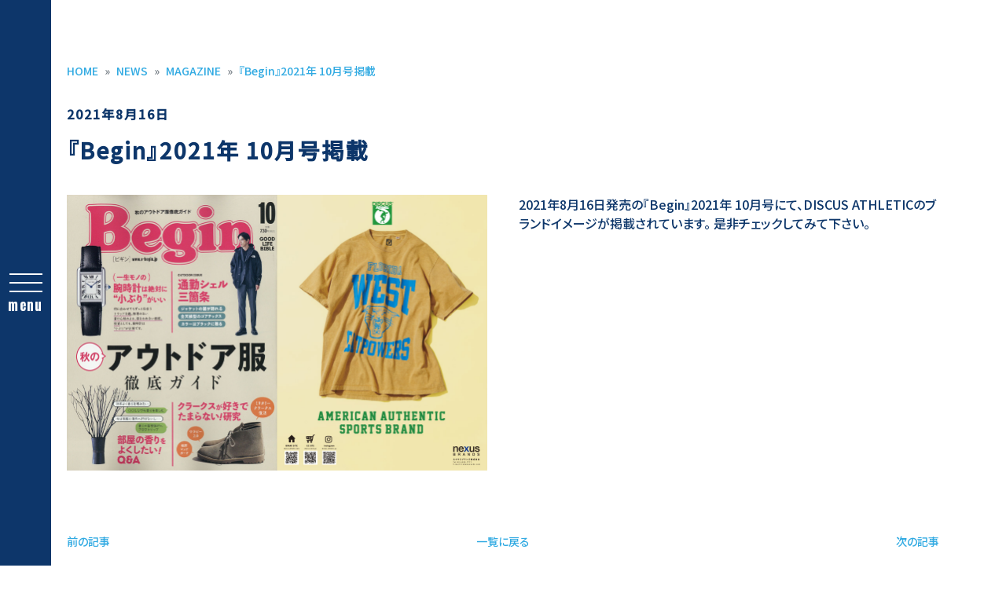

--- FILE ---
content_type: text/html; charset=UTF-8
request_url: https://discus-athletic.com/news/magazine/%E3%80%8Ebegin%E3%80%8F2021%E5%B9%B4-10%E6%9C%88%E5%8F%B7%E6%8E%B2%E8%BC%89/
body_size: 10483
content:
<!DOCTYPE html>
<html lang="ja" prefix="og: http://ogp.me/">

    <head>
        <meta charset="UTF-8">
        <meta name="keywords" content="DISCUS ATHLETIC,『Begin』2021年 10月号掲載 | DISCUS ATHLETIC" />
        
        
		<!-- All in One SEO 4.1.4.5 -->
		<title>『Begin』2021年 10月号掲載 | DISCUS ATHLETIC</title>
		<meta name="description" content="2021年8月16日発売の『Begin』2021年 10月号にて、DISCUS ATHLETICのブランドイメージが掲載されています。 是非チェックしてみて下さい。" />
		<meta name="robots" content="max-image-preview:large" />
		<meta name="google-site-verification" content="Hm_gcFAJB19fYnhUzGZhMGlhL1KI-Zz_tj_y6EVdSDc" />
		<link rel="canonical" href="https://discus-athletic.com/news/magazine/%e3%80%8ebegin%e3%80%8f2021%e5%b9%b4-10%e6%9c%88%e5%8f%b7%e6%8e%b2%e8%bc%89/" />

		<!-- Global site tag (gtag.js) - Google Analytics -->
<script async src="https://www.googletagmanager.com/gtag/js?id=UA-144987226-18"></script>
<script>
 window.dataLayer = window.dataLayer || [];
 function gtag(){dataLayer.push(arguments);}
 gtag('js', new Date());

 gtag('config', 'UA-144987226-18');
</script>
		<meta property="og:locale" content="ja_JP" />
		<meta property="og:site_name" content="DISCUS ATHLETIC | ディスカス アスレティック公式サイト" />
		<meta property="og:type" content="article" />
		<meta property="og:title" content="『Begin』2021年 10月号掲載 | DISCUS ATHLETIC" />
		<meta property="og:description" content="2021年8月16日発売の『Begin』2021年 10月号にて、DISCUS ATHLETICのブランドイメージが掲載されています。 是非チェックしてみて下さい。" />
		<meta property="og:url" content="https://discus-athletic.com/news/magazine/%e3%80%8ebegin%e3%80%8f2021%e5%b9%b4-10%e6%9c%88%e5%8f%b7%e6%8e%b2%e8%bc%89/" />
		<meta property="article:published_time" content="2021-08-16T04:05:32+00:00" />
		<meta property="article:modified_time" content="2021-08-16T04:05:32+00:00" />
		<meta name="twitter:card" content="summary" />
		<meta name="twitter:domain" content="discus-athletic.com" />
		<meta name="twitter:title" content="『Begin』2021年 10月号掲載 | DISCUS ATHLETIC" />
		<meta name="twitter:description" content="2021年8月16日発売の『Begin』2021年 10月号にて、DISCUS ATHLETICのブランドイメージが掲載されています。 是非チェックしてみて下さい。" />
		<script type="application/ld+json" class="aioseo-schema">
			{"@context":"https:\/\/schema.org","@graph":[{"@type":"WebSite","@id":"https:\/\/discus-athletic.com\/#website","url":"https:\/\/discus-athletic.com\/","name":"DISCUS ATHLETIC","description":"\u30c7\u30a3\u30b9\u30ab\u30b9 \u30a2\u30b9\u30ec\u30c6\u30a3\u30c3\u30af\u516c\u5f0f\u30b5\u30a4\u30c8","inLanguage":"ja","publisher":{"@id":"https:\/\/discus-athletic.com\/#organization"}},{"@type":"Organization","@id":"https:\/\/discus-athletic.com\/#organization","name":"DISCUS ATHLETIC","url":"https:\/\/discus-athletic.com\/","sameAs":["https:\/\/www.instagram.com\/discus_athletic_jp\/"]},{"@type":"BreadcrumbList","@id":"https:\/\/discus-athletic.com\/news\/magazine\/%e3%80%8ebegin%e3%80%8f2021%e5%b9%b4-10%e6%9c%88%e5%8f%b7%e6%8e%b2%e8%bc%89\/#breadcrumblist","itemListElement":[{"@type":"ListItem","@id":"https:\/\/discus-athletic.com\/#listItem","position":1,"item":{"@type":"WebPage","@id":"https:\/\/discus-athletic.com\/","name":"\u30db\u30fc\u30e0","description":"\u300c\u4f1d\u7d71\u300d\u300c\u529b\u5f37\u3055\u300d\u300c\u30b9\u30dd\u30fc\u30c4\u300d\u3092\u30c6\u30fc\u30de\u3068\u3057\u305f\u300cDISCUS ATHLETIC\uff08\u30c7\u30a3\u30b9\u30ab\u30b9 \u30a2\u30b9\u30ec\u30c6\u30a3\u30c3\u30af\uff09\u300d\u516c\u5f0f\u30b5\u30a4\u30c8\u3002\u30d6\u30e9\u30f3\u30c9\u304b\u3089\u306e\u6700\u65b0\u60c5\u5831\u3084\u30d6\u30e9\u30f3\u30c9\u30a4\u30e1\u30fc\u30b8\u3092\u3057\u3066\u304a\u308a\u307e\u3059\u3002","url":"https:\/\/discus-athletic.com\/"},"nextItem":"https:\/\/discus-athletic.com\/news\/magazine\/%e3%80%8ebegin%e3%80%8f2021%e5%b9%b4-10%e6%9c%88%e5%8f%b7%e6%8e%b2%e8%bc%89\/#listItem"},{"@type":"ListItem","@id":"https:\/\/discus-athletic.com\/news\/magazine\/%e3%80%8ebegin%e3%80%8f2021%e5%b9%b4-10%e6%9c%88%e5%8f%b7%e6%8e%b2%e8%bc%89\/#listItem","position":2,"item":{"@type":"WebPage","@id":"https:\/\/discus-athletic.com\/news\/magazine\/%e3%80%8ebegin%e3%80%8f2021%e5%b9%b4-10%e6%9c%88%e5%8f%b7%e6%8e%b2%e8%bc%89\/","name":"\u300eBegin\u300f2021\u5e74 10\u6708\u53f7\u63b2\u8f09","description":"2021\u5e748\u670816\u65e5\u767a\u58f2\u306e\u300eBegin\u300f2021\u5e74 10\u6708\u53f7\u306b\u3066\u3001DISCUS ATHLETIC\u306e\u30d6\u30e9\u30f3\u30c9\u30a4\u30e1\u30fc\u30b8\u304c\u63b2\u8f09\u3055\u308c\u3066\u3044\u307e\u3059\u3002 \u662f\u975e\u30c1\u30a7\u30c3\u30af\u3057\u3066\u307f\u3066\u4e0b\u3055\u3044\u3002","url":"https:\/\/discus-athletic.com\/news\/magazine\/%e3%80%8ebegin%e3%80%8f2021%e5%b9%b4-10%e6%9c%88%e5%8f%b7%e6%8e%b2%e8%bc%89\/"},"previousItem":"https:\/\/discus-athletic.com\/#listItem"}]},{"@type":"Person","@id":"https:\/\/discus-athletic.com\/author\/admin\/#author","url":"https:\/\/discus-athletic.com\/author\/admin\/","name":"admin","image":{"@type":"ImageObject","@id":"https:\/\/discus-athletic.com\/news\/magazine\/%e3%80%8ebegin%e3%80%8f2021%e5%b9%b4-10%e6%9c%88%e5%8f%b7%e6%8e%b2%e8%bc%89\/#authorImage","url":"https:\/\/secure.gravatar.com\/avatar\/a4c021b30ce200100e21415e637ae55053c488ce5ff393a848dfd9c1f3d8a4f5?s=96&d=mm&r=g","width":96,"height":96,"caption":"admin"},"sameAs":["https:\/\/www.instagram.com\/discus_athletic_jp\/"]},{"@type":"WebPage","@id":"https:\/\/discus-athletic.com\/news\/magazine\/%e3%80%8ebegin%e3%80%8f2021%e5%b9%b4-10%e6%9c%88%e5%8f%b7%e6%8e%b2%e8%bc%89\/#webpage","url":"https:\/\/discus-athletic.com\/news\/magazine\/%e3%80%8ebegin%e3%80%8f2021%e5%b9%b4-10%e6%9c%88%e5%8f%b7%e6%8e%b2%e8%bc%89\/","name":"\u300eBegin\u300f2021\u5e74 10\u6708\u53f7\u63b2\u8f09 | DISCUS ATHLETIC","description":"2021\u5e748\u670816\u65e5\u767a\u58f2\u306e\u300eBegin\u300f2021\u5e74 10\u6708\u53f7\u306b\u3066\u3001DISCUS ATHLETIC\u306e\u30d6\u30e9\u30f3\u30c9\u30a4\u30e1\u30fc\u30b8\u304c\u63b2\u8f09\u3055\u308c\u3066\u3044\u307e\u3059\u3002 \u662f\u975e\u30c1\u30a7\u30c3\u30af\u3057\u3066\u307f\u3066\u4e0b\u3055\u3044\u3002","inLanguage":"ja","isPartOf":{"@id":"https:\/\/discus-athletic.com\/#website"},"breadcrumb":{"@id":"https:\/\/discus-athletic.com\/news\/magazine\/%e3%80%8ebegin%e3%80%8f2021%e5%b9%b4-10%e6%9c%88%e5%8f%b7%e6%8e%b2%e8%bc%89\/#breadcrumblist"},"author":"https:\/\/discus-athletic.com\/author\/admin\/#author","creator":"https:\/\/discus-athletic.com\/author\/admin\/#author","image":{"@type":"ImageObject","@id":"https:\/\/discus-athletic.com\/#mainImage","url":"https:\/\/discus-athletic.com\/wp-content\/uploads\/2021\/09\/20210816-1.png","width":1074,"height":704,"caption":"DISCUS ATHLETIC\u306e\u30d6\u30e9\u30f3\u30c9\u30a4\u30e1\u30fc\u30b8"},"primaryImageOfPage":{"@id":"https:\/\/discus-athletic.com\/news\/magazine\/%e3%80%8ebegin%e3%80%8f2021%e5%b9%b4-10%e6%9c%88%e5%8f%b7%e6%8e%b2%e8%bc%89\/#mainImage"},"datePublished":"2021-08-16T04:05:32+09:00","dateModified":"2021-08-16T04:05:32+09:00"},{"@type":"BlogPosting","@id":"https:\/\/discus-athletic.com\/news\/magazine\/%e3%80%8ebegin%e3%80%8f2021%e5%b9%b4-10%e6%9c%88%e5%8f%b7%e6%8e%b2%e8%bc%89\/#blogposting","name":"\u300eBegin\u300f2021\u5e74 10\u6708\u53f7\u63b2\u8f09 | DISCUS ATHLETIC","description":"2021\u5e748\u670816\u65e5\u767a\u58f2\u306e\u300eBegin\u300f2021\u5e74 10\u6708\u53f7\u306b\u3066\u3001DISCUS ATHLETIC\u306e\u30d6\u30e9\u30f3\u30c9\u30a4\u30e1\u30fc\u30b8\u304c\u63b2\u8f09\u3055\u308c\u3066\u3044\u307e\u3059\u3002 \u662f\u975e\u30c1\u30a7\u30c3\u30af\u3057\u3066\u307f\u3066\u4e0b\u3055\u3044\u3002","inLanguage":"ja","headline":"\u300eBegin\u300f2021\u5e74 10\u6708\u53f7\u63b2\u8f09","author":{"@id":"https:\/\/discus-athletic.com\/author\/admin\/#author"},"publisher":{"@id":"https:\/\/discus-athletic.com\/#organization"},"datePublished":"2021-08-16T04:05:32+09:00","dateModified":"2021-08-16T04:05:32+09:00","articleSection":"MAGAZINE","mainEntityOfPage":{"@id":"https:\/\/discus-athletic.com\/news\/magazine\/%e3%80%8ebegin%e3%80%8f2021%e5%b9%b4-10%e6%9c%88%e5%8f%b7%e6%8e%b2%e8%bc%89\/#webpage"},"isPartOf":{"@id":"https:\/\/discus-athletic.com\/news\/magazine\/%e3%80%8ebegin%e3%80%8f2021%e5%b9%b4-10%e6%9c%88%e5%8f%b7%e6%8e%b2%e8%bc%89\/#webpage"},"image":{"@type":"ImageObject","@id":"https:\/\/discus-athletic.com\/#articleImage","url":"https:\/\/discus-athletic.com\/wp-content\/uploads\/2021\/09\/20210816-1.png","width":1074,"height":704,"caption":"DISCUS ATHLETIC\u306e\u30d6\u30e9\u30f3\u30c9\u30a4\u30e1\u30fc\u30b8"}}]}
		</script>
		<!-- All in One SEO -->

<link rel='dns-prefetch' href='//www.google.com' />
<link rel="alternate" type="application/rss+xml" title="DISCUS ATHLETIC &raquo; 『Begin』2021年 10月号掲載 のコメントのフィード" href="https://discus-athletic.com/news/magazine/%e3%80%8ebegin%e3%80%8f2021%e5%b9%b4-10%e6%9c%88%e5%8f%b7%e6%8e%b2%e8%bc%89/feed/" />
<link rel="alternate" title="oEmbed (JSON)" type="application/json+oembed" href="https://discus-athletic.com/wp-json/oembed/1.0/embed?url=https%3A%2F%2Fdiscus-athletic.com%2Fnews%2Fmagazine%2F%25e3%2580%258ebegin%25e3%2580%258f2021%25e5%25b9%25b4-10%25e6%259c%2588%25e5%258f%25b7%25e6%258e%25b2%25e8%25bc%2589%2F" />
<link rel="alternate" title="oEmbed (XML)" type="text/xml+oembed" href="https://discus-athletic.com/wp-json/oembed/1.0/embed?url=https%3A%2F%2Fdiscus-athletic.com%2Fnews%2Fmagazine%2F%25e3%2580%258ebegin%25e3%2580%258f2021%25e5%25b9%25b4-10%25e6%259c%2588%25e5%258f%25b7%25e6%258e%25b2%25e8%25bc%2589%2F&#038;format=xml" />
		<!-- This site uses the Google Analytics by MonsterInsights plugin v7.18.0 - Using Analytics tracking - https://www.monsterinsights.com/ -->
							<script src="//www.googletagmanager.com/gtag/js?id=UA-144987226-18"  type="text/javascript" data-cfasync="false" async></script>
			<script type="text/javascript" data-cfasync="false">
				var mi_version = '7.18.0';
				var mi_track_user = true;
				var mi_no_track_reason = '';
				
								var disableStr = 'ga-disable-UA-144987226-18';

				/* Function to detect opted out users */
				function __gtagTrackerIsOptedOut() {
					return document.cookie.indexOf( disableStr + '=true' ) > - 1;
				}

				/* Disable tracking if the opt-out cookie exists. */
				if ( __gtagTrackerIsOptedOut() ) {
					window[disableStr] = true;
				}

				/* Opt-out function */
				function __gtagTrackerOptout() {
					document.cookie = disableStr + '=true; expires=Thu, 31 Dec 2099 23:59:59 UTC; path=/';
					window[disableStr] = true;
				}

				if ( 'undefined' === typeof gaOptout ) {
					function gaOptout() {
						__gtagTrackerOptout();
					}
				}
								window.dataLayer = window.dataLayer || [];
				if ( mi_track_user ) {
					function __gtagTracker() {dataLayer.push( arguments );}
					__gtagTracker( 'js', new Date() );
					__gtagTracker( 'set', {
						'developer_id.dZGIzZG' : true,
						                    });
					__gtagTracker( 'config', 'UA-144987226-18', {
						forceSSL:true,link_attribution:true,					} );
										window.gtag = __gtagTracker;										(
						function () {
							/* https://developers.google.com/analytics/devguides/collection/analyticsjs/ */
							/* ga and __gaTracker compatibility shim. */
							var noopfn = function () {
								return null;
							};
							var newtracker = function () {
								return new Tracker();
							};
							var Tracker = function () {
								return null;
							};
							var p = Tracker.prototype;
							p.get = noopfn;
							p.set = noopfn;
							p.send = function (){
								var args = Array.prototype.slice.call(arguments);
								args.unshift( 'send' );
								__gaTracker.apply(null, args);
							};
							var __gaTracker = function () {
								var len = arguments.length;
								if ( len === 0 ) {
									return;
								}
								var f = arguments[len - 1];
								if ( typeof f !== 'object' || f === null || typeof f.hitCallback !== 'function' ) {
									if ( 'send' === arguments[0] ) {
										var hitConverted, hitObject = false, action;
										if ( 'event' === arguments[1] ) {
											if ( 'undefined' !== typeof arguments[3] ) {
												hitObject = {
													'eventAction': arguments[3],
													'eventCategory': arguments[2],
													'eventLabel': arguments[4],
													'value': arguments[5] ? arguments[5] : 1,
												}
											}
										}
										if ( 'pageview' === arguments[1] ) {
											if ( 'undefined' !== typeof arguments[2] ) {
												hitObject = {
													'eventAction': 'page_view',
													'page_path' : arguments[2],
												}
											}
										}
										if ( typeof arguments[2] === 'object' ) {
											hitObject = arguments[2];
										}
										if ( typeof arguments[5] === 'object' ) {
											Object.assign( hitObject, arguments[5] );
										}
										if ( 'undefined' !== typeof arguments[1].hitType ) {
											hitObject = arguments[1];
											if ( 'pageview' === hitObject.hitType ) {
												hitObject.eventAction = 'page_view';
											}
										}
										if ( hitObject ) {
											action = 'timing' === arguments[1].hitType ? 'timing_complete' : hitObject.eventAction;
											hitConverted = mapArgs( hitObject );
											__gtagTracker( 'event', action, hitConverted );
										}
									}
									return;
								}

								function mapArgs( args ) {
									var arg, hit = {};
									var gaMap = {
										'eventCategory': 'event_category',
										'eventAction': 'event_action',
										'eventLabel': 'event_label',
										'eventValue': 'event_value',
										'nonInteraction': 'non_interaction',
										'timingCategory': 'event_category',
										'timingVar': 'name',
										'timingValue': 'value',
										'timingLabel': 'event_label',
										'page' : 'page_path',
										'location' : 'page_location',
										'title' : 'page_title',
									};
									for ( arg in args ) {
										if ( args.hasOwnProperty(arg) && gaMap.hasOwnProperty(arg) ) {
											hit[gaMap[arg]] = args[arg];
										} else {
											hit[arg] = args[arg];
										}
									}
									return hit;
								}

								try {
									f.hitCallback();
								} catch ( ex ) {
								}
							};
							__gaTracker.create = newtracker;
							__gaTracker.getByName = newtracker;
							__gaTracker.getAll = function () {
								return [];
							};
							__gaTracker.remove = noopfn;
							__gaTracker.loaded = true;
							window['__gaTracker'] = __gaTracker;
						}
					)();
									} else {
										console.log( "" );
					( function () {
							function __gtagTracker() {
								return null;
							}
							window['__gtagTracker'] = __gtagTracker;
							window['gtag'] = __gtagTracker;
					} )();
									}
			</script>
				<!-- / Google Analytics by MonsterInsights -->
		<style id='wp-img-auto-sizes-contain-inline-css' type='text/css'>
img:is([sizes=auto i],[sizes^="auto," i]){contain-intrinsic-size:3000px 1500px}
/*# sourceURL=wp-img-auto-sizes-contain-inline-css */
</style>
<style id='wp-block-library-inline-css' type='text/css'>
:root{--wp-block-synced-color:#7a00df;--wp-block-synced-color--rgb:122,0,223;--wp-bound-block-color:var(--wp-block-synced-color);--wp-editor-canvas-background:#ddd;--wp-admin-theme-color:#007cba;--wp-admin-theme-color--rgb:0,124,186;--wp-admin-theme-color-darker-10:#006ba1;--wp-admin-theme-color-darker-10--rgb:0,107,160.5;--wp-admin-theme-color-darker-20:#005a87;--wp-admin-theme-color-darker-20--rgb:0,90,135;--wp-admin-border-width-focus:2px}@media (min-resolution:192dpi){:root{--wp-admin-border-width-focus:1.5px}}.wp-element-button{cursor:pointer}:root .has-very-light-gray-background-color{background-color:#eee}:root .has-very-dark-gray-background-color{background-color:#313131}:root .has-very-light-gray-color{color:#eee}:root .has-very-dark-gray-color{color:#313131}:root .has-vivid-green-cyan-to-vivid-cyan-blue-gradient-background{background:linear-gradient(135deg,#00d084,#0693e3)}:root .has-purple-crush-gradient-background{background:linear-gradient(135deg,#34e2e4,#4721fb 50%,#ab1dfe)}:root .has-hazy-dawn-gradient-background{background:linear-gradient(135deg,#faaca8,#dad0ec)}:root .has-subdued-olive-gradient-background{background:linear-gradient(135deg,#fafae1,#67a671)}:root .has-atomic-cream-gradient-background{background:linear-gradient(135deg,#fdd79a,#004a59)}:root .has-nightshade-gradient-background{background:linear-gradient(135deg,#330968,#31cdcf)}:root .has-midnight-gradient-background{background:linear-gradient(135deg,#020381,#2874fc)}:root{--wp--preset--font-size--normal:16px;--wp--preset--font-size--huge:42px}.has-regular-font-size{font-size:1em}.has-larger-font-size{font-size:2.625em}.has-normal-font-size{font-size:var(--wp--preset--font-size--normal)}.has-huge-font-size{font-size:var(--wp--preset--font-size--huge)}.has-text-align-center{text-align:center}.has-text-align-left{text-align:left}.has-text-align-right{text-align:right}.has-fit-text{white-space:nowrap!important}#end-resizable-editor-section{display:none}.aligncenter{clear:both}.items-justified-left{justify-content:flex-start}.items-justified-center{justify-content:center}.items-justified-right{justify-content:flex-end}.items-justified-space-between{justify-content:space-between}.screen-reader-text{border:0;clip-path:inset(50%);height:1px;margin:-1px;overflow:hidden;padding:0;position:absolute;width:1px;word-wrap:normal!important}.screen-reader-text:focus{background-color:#ddd;clip-path:none;color:#444;display:block;font-size:1em;height:auto;left:5px;line-height:normal;padding:15px 23px 14px;text-decoration:none;top:5px;width:auto;z-index:100000}html :where(.has-border-color){border-style:solid}html :where([style*=border-top-color]){border-top-style:solid}html :where([style*=border-right-color]){border-right-style:solid}html :where([style*=border-bottom-color]){border-bottom-style:solid}html :where([style*=border-left-color]){border-left-style:solid}html :where([style*=border-width]){border-style:solid}html :where([style*=border-top-width]){border-top-style:solid}html :where([style*=border-right-width]){border-right-style:solid}html :where([style*=border-bottom-width]){border-bottom-style:solid}html :where([style*=border-left-width]){border-left-style:solid}html :where(img[class*=wp-image-]){height:auto;max-width:100%}:where(figure){margin:0 0 1em}html :where(.is-position-sticky){--wp-admin--admin-bar--position-offset:var(--wp-admin--admin-bar--height,0px)}@media screen and (max-width:600px){html :where(.is-position-sticky){--wp-admin--admin-bar--position-offset:0px}}
/*wp_block_styles_on_demand_placeholder:696423dd3098a*/
/*# sourceURL=wp-block-library-inline-css */
</style>
<style id='classic-theme-styles-inline-css' type='text/css'>
/*! This file is auto-generated */
.wp-block-button__link{color:#fff;background-color:#32373c;border-radius:9999px;box-shadow:none;text-decoration:none;padding:calc(.667em + 2px) calc(1.333em + 2px);font-size:1.125em}.wp-block-file__button{background:#32373c;color:#fff;text-decoration:none}
/*# sourceURL=/wp-includes/css/classic-themes.min.css */
</style>
<link rel='stylesheet' id='contact-form-7-css' href='https://discus-athletic.com/wp-content/plugins/contact-form-7/includes/css/styles.css?ver=5.4.2' type='text/css' media='all' />
<script type="text/javascript" id="monsterinsights-frontend-script-js-extra">
/* <![CDATA[ */
var monsterinsights_frontend = {"js_events_tracking":"true","download_extensions":"doc,pdf,ppt,zip,xls,docx,pptx,xlsx","inbound_paths":"[{\"path\":\"\\/go\\/\",\"label\":\"affiliate\"},{\"path\":\"\\/recommend\\/\",\"label\":\"affiliate\"}]","home_url":"https://discus-athletic.com","hash_tracking":"false","ua":"UA-144987226-18"};
//# sourceURL=monsterinsights-frontend-script-js-extra
/* ]]> */
</script>
<script type="text/javascript" src="https://discus-athletic.com/wp-content/plugins/google-analytics-for-wordpress/assets/js/frontend-gtag.min.js?ver=7.18.0" id="monsterinsights-frontend-script-js"></script>
<link rel="https://api.w.org/" href="https://discus-athletic.com/wp-json/" /><link rel="alternate" title="JSON" type="application/json" href="https://discus-athletic.com/wp-json/wp/v2/posts/206" /><link rel="EditURI" type="application/rsd+xml" title="RSD" href="https://discus-athletic.com/xmlrpc.php?rsd" />
<meta name="generator" content="WordPress 6.9" />
<link rel='shortlink' href='https://discus-athletic.com/?p=206' />
<!-- Begin Mieruca Embed Code --><script type="text/javascript" id="mierucajs">window.__fid = window.__fid || [];__fid.push([201745545]);(function() {function mieruca(){if(typeof window.__fjsld != "undefined") return; window.__fjsld = 1; var fjs = document.createElement('script'); fjs.type = 'text/javascript'; fjs.async = true; fjs.id = "fjssync"; var timestamp = new Date;fjs.src = ('https:' == document.location.protocol ? 'https' : 'http') + '://hm.mieru-ca.com/service/js/mieruca-hm.js?v='+ timestamp.getTime(); var x = document.getElementsByTagName('script')[0]; x.parentNode.insertBefore(fjs, x); };setTimeout(mieruca, 500); document.readyState != "complete" ? (window.attachEvent ? window.attachEvent("onload", mieruca) : window.addEventListener("load", mieruca, false)) : mieruca();})();</script><!-- End Mieruca Embed Code -->        <meta name="viewport" content="width=device-width, initial-scale=1, minimum-scale=1, maximum-scale=1">
        <!-- CSS -->
        <link rel="stylesheet" href="https://discus-athletic.com/wp-content/themes/WP-DISCUS__23/style.css">
        <link rel="stylesheet" href="https://discus-athletic.com/wp-content/themes/WP-DISCUS__23/css/util.css">
        <link rel="stylesheet" href="https://discus-athletic.com/wp-content/themes/WP-DISCUS__23/css/header.css" media="screen" />
        <link rel="stylesheet" href="https://discus-athletic.com/wp-content/themes/WP-DISCUS__23/css/index.css" media="screen" />
        <link rel="stylesheet" href="https://discus-athletic.com/wp-content/themes/WP-DISCUS__23/css/mouse.css" media="screen" />
        <!-- 固定ページ、投稿ページ CSS -->
                <link rel="stylesheet" href="https://discus-athletic.com/wp-content/themes/WP-DISCUS__23/css/page.css" type="text/css"
            media="screen" />
        
        <!-- Bootstrap CSS -->
        <link rel="stylesheet" href="https://stackpath.bootstrapcdn.com/bootstrap/4.1.3/css/bootstrap.min.css"
            integrity="sha384-MCw98/SFnGE8fJT3GXwEOngsV7Zt27NXFoaoApmYm81iuXoPkFOJwJ8ERdknLPMO"
            crossorigin="anonymous" />
        <link rel="stylesheet" href="https://use.fontawesome.com/releases/v5.1.0/css/all.css"
            integrity="sha384-lKuwvrZot6UHsBSfcMvOkWwlCMgc0TaWr+30HWe3a4ltaBwTZhyTEggF5tJv8tbt"
            crossorigin="anonymous" />
        <link rel="preconnect" href="https://fonts.googleapis.com">
        <link rel="preconnect" href="https://fonts.gstatic.com" crossorigin>
        <link href="https://fonts.googleapis.com/css2?family=Noto+Sans+JP:wght@500&display=swap" rel="stylesheet">
        <link rel="preconnect" href="https://fonts.googleapis.com">
        <link rel="preconnect" href="https://fonts.gstatic.com" crossorigin>
        <link href="https://fonts.googleapis.com/css2?family=Anton&display=swap" rel="stylesheet">
        <link rel="stylesheet" type="text/css"
            href="https://cdnjs.cloudflare.com/ajax/libs/slick-carousel/1.9.0/slick.css" />
        <link rel="stylesheet" href="https://cdnjs.cloudflare.com/ajax/libs/slick-carousel/1.9.0/slick-theme.css">
        <link rel="stylesheet" type="text/css"
            href="https://cdnjs.cloudflare.com/ajax/libs/photoswipe/4.1.1/photoswipe.min.css">
        <link rel="stylesheet" type="text/css"
            href="https://cdnjs.cloudflare.com/ajax/libs/photoswipe/4.1.1/default-skin/default-skin.min.css">
        <link href="https://unpkg.com/aos@2.3.1/dist/aos.css" rel="stylesheet">
        <link rel="shortcut icon" href="https://discus-athletic.com/wp-content/themes/WP-DISCUS__23/img/favicon.ico">
        
		<!-- All in One SEO 4.1.4.5 -->
		<meta name="description" content="2021年8月16日発売の『Begin』2021年 10月号にて、DISCUS ATHLETICのブランドイメージが掲載されています。 是非チェックしてみて下さい。" />
		<meta name="robots" content="max-image-preview:large" />
		<meta name="google-site-verification" content="Hm_gcFAJB19fYnhUzGZhMGlhL1KI-Zz_tj_y6EVdSDc" />
		<link rel="canonical" href="https://discus-athletic.com/news/magazine/%e3%80%8ebegin%e3%80%8f2021%e5%b9%b4-10%e6%9c%88%e5%8f%b7%e6%8e%b2%e8%bc%89/" />

		<!-- Global site tag (gtag.js) - Google Analytics -->
<script async src="https://www.googletagmanager.com/gtag/js?id=UA-144987226-18"></script>
<script>
 window.dataLayer = window.dataLayer || [];
 function gtag(){dataLayer.push(arguments);}
 gtag('js', new Date());

 gtag('config', 'UA-144987226-18');
</script>
		<meta property="og:locale" content="ja_JP" />
		<meta property="og:site_name" content="DISCUS ATHLETIC | ディスカス アスレティック公式サイト" />
		<meta property="og:type" content="article" />
		<meta property="og:title" content="『Begin』2021年 10月号掲載 | DISCUS ATHLETIC" />
		<meta property="og:description" content="2021年8月16日発売の『Begin』2021年 10月号にて、DISCUS ATHLETICのブランドイメージが掲載されています。 是非チェックしてみて下さい。" />
		<meta property="og:url" content="https://discus-athletic.com/news/magazine/%e3%80%8ebegin%e3%80%8f2021%e5%b9%b4-10%e6%9c%88%e5%8f%b7%e6%8e%b2%e8%bc%89/" />
		<meta property="article:published_time" content="2021-08-16T04:05:32+00:00" />
		<meta property="article:modified_time" content="2021-08-16T04:05:32+00:00" />
		<meta name="twitter:card" content="summary" />
		<meta name="twitter:domain" content="discus-athletic.com" />
		<meta name="twitter:title" content="『Begin』2021年 10月号掲載 | DISCUS ATHLETIC" />
		<meta name="twitter:description" content="2021年8月16日発売の『Begin』2021年 10月号にて、DISCUS ATHLETICのブランドイメージが掲載されています。 是非チェックしてみて下さい。" />
		<script type="application/ld+json" class="aioseo-schema">
			{"@context":"https:\/\/schema.org","@graph":[{"@type":"WebSite","@id":"https:\/\/discus-athletic.com\/#website","url":"https:\/\/discus-athletic.com\/","name":"DISCUS ATHLETIC","description":"\u30c7\u30a3\u30b9\u30ab\u30b9 \u30a2\u30b9\u30ec\u30c6\u30a3\u30c3\u30af\u516c\u5f0f\u30b5\u30a4\u30c8","inLanguage":"ja","publisher":{"@id":"https:\/\/discus-athletic.com\/#organization"}},{"@type":"Organization","@id":"https:\/\/discus-athletic.com\/#organization","name":"DISCUS ATHLETIC","url":"https:\/\/discus-athletic.com\/","sameAs":["https:\/\/www.instagram.com\/discus_athletic_jp\/"]},{"@type":"BreadcrumbList","@id":"https:\/\/discus-athletic.com\/news\/magazine\/%e3%80%8ebegin%e3%80%8f2021%e5%b9%b4-10%e6%9c%88%e5%8f%b7%e6%8e%b2%e8%bc%89\/#breadcrumblist","itemListElement":[{"@type":"ListItem","@id":"https:\/\/discus-athletic.com\/#listItem","position":1,"item":{"@type":"WebPage","@id":"https:\/\/discus-athletic.com\/","name":"\u30db\u30fc\u30e0","description":"\u300c\u4f1d\u7d71\u300d\u300c\u529b\u5f37\u3055\u300d\u300c\u30b9\u30dd\u30fc\u30c4\u300d\u3092\u30c6\u30fc\u30de\u3068\u3057\u305f\u300cDISCUS ATHLETIC\uff08\u30c7\u30a3\u30b9\u30ab\u30b9 \u30a2\u30b9\u30ec\u30c6\u30a3\u30c3\u30af\uff09\u300d\u516c\u5f0f\u30b5\u30a4\u30c8\u3002\u30d6\u30e9\u30f3\u30c9\u304b\u3089\u306e\u6700\u65b0\u60c5\u5831\u3084\u30d6\u30e9\u30f3\u30c9\u30a4\u30e1\u30fc\u30b8\u3092\u3057\u3066\u304a\u308a\u307e\u3059\u3002","url":"https:\/\/discus-athletic.com\/"},"nextItem":"https:\/\/discus-athletic.com\/news\/magazine\/%e3%80%8ebegin%e3%80%8f2021%e5%b9%b4-10%e6%9c%88%e5%8f%b7%e6%8e%b2%e8%bc%89\/#listItem"},{"@type":"ListItem","@id":"https:\/\/discus-athletic.com\/news\/magazine\/%e3%80%8ebegin%e3%80%8f2021%e5%b9%b4-10%e6%9c%88%e5%8f%b7%e6%8e%b2%e8%bc%89\/#listItem","position":2,"item":{"@type":"WebPage","@id":"https:\/\/discus-athletic.com\/news\/magazine\/%e3%80%8ebegin%e3%80%8f2021%e5%b9%b4-10%e6%9c%88%e5%8f%b7%e6%8e%b2%e8%bc%89\/","name":"\u300eBegin\u300f2021\u5e74 10\u6708\u53f7\u63b2\u8f09","description":"2021\u5e748\u670816\u65e5\u767a\u58f2\u306e\u300eBegin\u300f2021\u5e74 10\u6708\u53f7\u306b\u3066\u3001DISCUS ATHLETIC\u306e\u30d6\u30e9\u30f3\u30c9\u30a4\u30e1\u30fc\u30b8\u304c\u63b2\u8f09\u3055\u308c\u3066\u3044\u307e\u3059\u3002 \u662f\u975e\u30c1\u30a7\u30c3\u30af\u3057\u3066\u307f\u3066\u4e0b\u3055\u3044\u3002","url":"https:\/\/discus-athletic.com\/news\/magazine\/%e3%80%8ebegin%e3%80%8f2021%e5%b9%b4-10%e6%9c%88%e5%8f%b7%e6%8e%b2%e8%bc%89\/"},"previousItem":"https:\/\/discus-athletic.com\/#listItem"}]},{"@type":"Person","@id":"https:\/\/discus-athletic.com\/author\/admin\/#author","url":"https:\/\/discus-athletic.com\/author\/admin\/","name":"admin","image":{"@type":"ImageObject","@id":"https:\/\/discus-athletic.com\/news\/magazine\/%e3%80%8ebegin%e3%80%8f2021%e5%b9%b4-10%e6%9c%88%e5%8f%b7%e6%8e%b2%e8%bc%89\/#authorImage","url":"https:\/\/secure.gravatar.com\/avatar\/a4c021b30ce200100e21415e637ae55053c488ce5ff393a848dfd9c1f3d8a4f5?s=96&d=mm&r=g","width":96,"height":96,"caption":"admin"},"sameAs":["https:\/\/www.instagram.com\/discus_athletic_jp\/"]},{"@type":"WebPage","@id":"https:\/\/discus-athletic.com\/news\/magazine\/%e3%80%8ebegin%e3%80%8f2021%e5%b9%b4-10%e6%9c%88%e5%8f%b7%e6%8e%b2%e8%bc%89\/#webpage","url":"https:\/\/discus-athletic.com\/news\/magazine\/%e3%80%8ebegin%e3%80%8f2021%e5%b9%b4-10%e6%9c%88%e5%8f%b7%e6%8e%b2%e8%bc%89\/","name":"\u300eBegin\u300f2021\u5e74 10\u6708\u53f7\u63b2\u8f09 | DISCUS ATHLETIC","description":"2021\u5e748\u670816\u65e5\u767a\u58f2\u306e\u300eBegin\u300f2021\u5e74 10\u6708\u53f7\u306b\u3066\u3001DISCUS ATHLETIC\u306e\u30d6\u30e9\u30f3\u30c9\u30a4\u30e1\u30fc\u30b8\u304c\u63b2\u8f09\u3055\u308c\u3066\u3044\u307e\u3059\u3002 \u662f\u975e\u30c1\u30a7\u30c3\u30af\u3057\u3066\u307f\u3066\u4e0b\u3055\u3044\u3002","inLanguage":"ja","isPartOf":{"@id":"https:\/\/discus-athletic.com\/#website"},"breadcrumb":{"@id":"https:\/\/discus-athletic.com\/news\/magazine\/%e3%80%8ebegin%e3%80%8f2021%e5%b9%b4-10%e6%9c%88%e5%8f%b7%e6%8e%b2%e8%bc%89\/#breadcrumblist"},"author":"https:\/\/discus-athletic.com\/author\/admin\/#author","creator":"https:\/\/discus-athletic.com\/author\/admin\/#author","image":{"@type":"ImageObject","@id":"https:\/\/discus-athletic.com\/#mainImage","url":"https:\/\/discus-athletic.com\/wp-content\/uploads\/2021\/09\/20210816-1.png","width":1074,"height":704,"caption":"DISCUS ATHLETIC\u306e\u30d6\u30e9\u30f3\u30c9\u30a4\u30e1\u30fc\u30b8"},"primaryImageOfPage":{"@id":"https:\/\/discus-athletic.com\/news\/magazine\/%e3%80%8ebegin%e3%80%8f2021%e5%b9%b4-10%e6%9c%88%e5%8f%b7%e6%8e%b2%e8%bc%89\/#mainImage"},"datePublished":"2021-08-16T04:05:32+09:00","dateModified":"2021-08-16T04:05:32+09:00"},{"@type":"BlogPosting","@id":"https:\/\/discus-athletic.com\/news\/magazine\/%e3%80%8ebegin%e3%80%8f2021%e5%b9%b4-10%e6%9c%88%e5%8f%b7%e6%8e%b2%e8%bc%89\/#blogposting","name":"\u300eBegin\u300f2021\u5e74 10\u6708\u53f7\u63b2\u8f09 | DISCUS ATHLETIC","description":"2021\u5e748\u670816\u65e5\u767a\u58f2\u306e\u300eBegin\u300f2021\u5e74 10\u6708\u53f7\u306b\u3066\u3001DISCUS ATHLETIC\u306e\u30d6\u30e9\u30f3\u30c9\u30a4\u30e1\u30fc\u30b8\u304c\u63b2\u8f09\u3055\u308c\u3066\u3044\u307e\u3059\u3002 \u662f\u975e\u30c1\u30a7\u30c3\u30af\u3057\u3066\u307f\u3066\u4e0b\u3055\u3044\u3002","inLanguage":"ja","headline":"\u300eBegin\u300f2021\u5e74 10\u6708\u53f7\u63b2\u8f09","author":{"@id":"https:\/\/discus-athletic.com\/author\/admin\/#author"},"publisher":{"@id":"https:\/\/discus-athletic.com\/#organization"},"datePublished":"2021-08-16T04:05:32+09:00","dateModified":"2021-08-16T04:05:32+09:00","articleSection":"MAGAZINE","mainEntityOfPage":{"@id":"https:\/\/discus-athletic.com\/news\/magazine\/%e3%80%8ebegin%e3%80%8f2021%e5%b9%b4-10%e6%9c%88%e5%8f%b7%e6%8e%b2%e8%bc%89\/#webpage"},"isPartOf":{"@id":"https:\/\/discus-athletic.com\/news\/magazine\/%e3%80%8ebegin%e3%80%8f2021%e5%b9%b4-10%e6%9c%88%e5%8f%b7%e6%8e%b2%e8%bc%89\/#webpage"},"image":{"@type":"ImageObject","@id":"https:\/\/discus-athletic.com\/#articleImage","url":"https:\/\/discus-athletic.com\/wp-content\/uploads\/2021\/09\/20210816-1.png","width":1074,"height":704,"caption":"DISCUS ATHLETIC\u306e\u30d6\u30e9\u30f3\u30c9\u30a4\u30e1\u30fc\u30b8"}}]}
		</script>
		<!-- All in One SEO -->

<link rel='dns-prefetch' href='//www.google.com' />
<link rel="alternate" type="application/rss+xml" title="DISCUS ATHLETIC &raquo; 『Begin』2021年 10月号掲載 のコメントのフィード" href="https://discus-athletic.com/news/magazine/%e3%80%8ebegin%e3%80%8f2021%e5%b9%b4-10%e6%9c%88%e5%8f%b7%e6%8e%b2%e8%bc%89/feed/" />
		<!-- This site uses the Google Analytics by MonsterInsights plugin v7.18.0 - Using Analytics tracking - https://www.monsterinsights.com/ -->
							<script src="//www.googletagmanager.com/gtag/js?id=UA-144987226-18"  type="text/javascript" data-cfasync="false" async></script>
			<script type="text/javascript" data-cfasync="false">
				var mi_version = '7.18.0';
				var mi_track_user = true;
				var mi_no_track_reason = '';
				
								var disableStr = 'ga-disable-UA-144987226-18';

				/* Function to detect opted out users */
				function __gtagTrackerIsOptedOut() {
					return document.cookie.indexOf( disableStr + '=true' ) > - 1;
				}

				/* Disable tracking if the opt-out cookie exists. */
				if ( __gtagTrackerIsOptedOut() ) {
					window[disableStr] = true;
				}

				/* Opt-out function */
				function __gtagTrackerOptout() {
					document.cookie = disableStr + '=true; expires=Thu, 31 Dec 2099 23:59:59 UTC; path=/';
					window[disableStr] = true;
				}

				if ( 'undefined' === typeof gaOptout ) {
					function gaOptout() {
						__gtagTrackerOptout();
					}
				}
								window.dataLayer = window.dataLayer || [];
				if ( mi_track_user ) {
					function __gtagTracker() {dataLayer.push( arguments );}
					__gtagTracker( 'js', new Date() );
					__gtagTracker( 'set', {
						'developer_id.dZGIzZG' : true,
						                    });
					__gtagTracker( 'config', 'UA-144987226-18', {
						forceSSL:true,link_attribution:true,					} );
										window.gtag = __gtagTracker;										(
						function () {
							/* https://developers.google.com/analytics/devguides/collection/analyticsjs/ */
							/* ga and __gaTracker compatibility shim. */
							var noopfn = function () {
								return null;
							};
							var newtracker = function () {
								return new Tracker();
							};
							var Tracker = function () {
								return null;
							};
							var p = Tracker.prototype;
							p.get = noopfn;
							p.set = noopfn;
							p.send = function (){
								var args = Array.prototype.slice.call(arguments);
								args.unshift( 'send' );
								__gaTracker.apply(null, args);
							};
							var __gaTracker = function () {
								var len = arguments.length;
								if ( len === 0 ) {
									return;
								}
								var f = arguments[len - 1];
								if ( typeof f !== 'object' || f === null || typeof f.hitCallback !== 'function' ) {
									if ( 'send' === arguments[0] ) {
										var hitConverted, hitObject = false, action;
										if ( 'event' === arguments[1] ) {
											if ( 'undefined' !== typeof arguments[3] ) {
												hitObject = {
													'eventAction': arguments[3],
													'eventCategory': arguments[2],
													'eventLabel': arguments[4],
													'value': arguments[5] ? arguments[5] : 1,
												}
											}
										}
										if ( 'pageview' === arguments[1] ) {
											if ( 'undefined' !== typeof arguments[2] ) {
												hitObject = {
													'eventAction': 'page_view',
													'page_path' : arguments[2],
												}
											}
										}
										if ( typeof arguments[2] === 'object' ) {
											hitObject = arguments[2];
										}
										if ( typeof arguments[5] === 'object' ) {
											Object.assign( hitObject, arguments[5] );
										}
										if ( 'undefined' !== typeof arguments[1].hitType ) {
											hitObject = arguments[1];
											if ( 'pageview' === hitObject.hitType ) {
												hitObject.eventAction = 'page_view';
											}
										}
										if ( hitObject ) {
											action = 'timing' === arguments[1].hitType ? 'timing_complete' : hitObject.eventAction;
											hitConverted = mapArgs( hitObject );
											__gtagTracker( 'event', action, hitConverted );
										}
									}
									return;
								}

								function mapArgs( args ) {
									var arg, hit = {};
									var gaMap = {
										'eventCategory': 'event_category',
										'eventAction': 'event_action',
										'eventLabel': 'event_label',
										'eventValue': 'event_value',
										'nonInteraction': 'non_interaction',
										'timingCategory': 'event_category',
										'timingVar': 'name',
										'timingValue': 'value',
										'timingLabel': 'event_label',
										'page' : 'page_path',
										'location' : 'page_location',
										'title' : 'page_title',
									};
									for ( arg in args ) {
										if ( args.hasOwnProperty(arg) && gaMap.hasOwnProperty(arg) ) {
											hit[gaMap[arg]] = args[arg];
										} else {
											hit[arg] = args[arg];
										}
									}
									return hit;
								}

								try {
									f.hitCallback();
								} catch ( ex ) {
								}
							};
							__gaTracker.create = newtracker;
							__gaTracker.getByName = newtracker;
							__gaTracker.getAll = function () {
								return [];
							};
							__gaTracker.remove = noopfn;
							__gaTracker.loaded = true;
							window['__gaTracker'] = __gaTracker;
						}
					)();
									} else {
										console.log( "" );
					( function () {
							function __gtagTracker() {
								return null;
							}
							window['__gtagTracker'] = __gtagTracker;
							window['gtag'] = __gtagTracker;
					} )();
									}
			</script>
				<!-- / Google Analytics by MonsterInsights -->
		<link rel="https://api.w.org/" href="https://discus-athletic.com/wp-json/" /><link rel="alternate" title="JSON" type="application/json" href="https://discus-athletic.com/wp-json/wp/v2/posts/206" /><link rel="EditURI" type="application/rsd+xml" title="RSD" href="https://discus-athletic.com/xmlrpc.php?rsd" />
<meta name="generator" content="WordPress 6.9" />
<link rel='shortlink' href='https://discus-athletic.com/?p=206' />
<!-- Begin Mieruca Embed Code --><script type="text/javascript" id="mierucajs">window.__fid = window.__fid || [];__fid.push([201745545]);(function() {function mieruca(){if(typeof window.__fjsld != "undefined") return; window.__fjsld = 1; var fjs = document.createElement('script'); fjs.type = 'text/javascript'; fjs.async = true; fjs.id = "fjssync"; var timestamp = new Date;fjs.src = ('https:' == document.location.protocol ? 'https' : 'http') + '://hm.mieru-ca.com/service/js/mieruca-hm.js?v='+ timestamp.getTime(); var x = document.getElementsByTagName('script')[0]; x.parentNode.insertBefore(fjs, x); };setTimeout(mieruca, 500); document.readyState != "complete" ? (window.attachEvent ? window.attachEvent("onload", mieruca) : window.addEventListener("load", mieruca, false)) : mieruca();})();</script><!-- End Mieruca Embed Code -->		
		<script type="text/javascript">
    (function(c,l,a,r,i,t,y){
        c[a]=c[a]||function(){(c[a].q=c[a].q||[]).push(arguments)};
        t=l.createElement(r);t.async=1;t.src="https://www.clarity.ms/tag/"+i;
        y=l.getElementsByTagName(r)[0];y.parentNode.insertBefore(t,y);
    })(window, document, "clarity", "script", "d8gw74yax6");
</script>

    <body>
        <div id="cursor"></div>
        <div id="stalker"></div>

        <!-- ヘッダー -->
        <div class="right-nav">
            <div class="el_humburger">
                <!--ハンバーガーボタン-->
                <div class="el_humburger_wrapper">
                    <span class="el_humburger_bar top"></span>
                    <span class="el_humburger_bar middle"></span>
                    <span class="el_humburger_bar bottom"></span>
                </div>
                <p>menu</p>
            </div>

        </div>
        <header class="navi" id="display_on_smartphone">
            <div class="navi_inner">
                <div>
                    <a href="https://discus-athletic.com/">
                        <picture>
                            <source type="image/webp"
                                data-srcset="https://discus-athletic.com/wp-content/themes/WP-DISCUS__23/img/logo.webp">
                            <img class="lazyload" data-src="https://discus-athletic.com/wp-content/themes/WP-DISCUS__23/img/logo.jpg"
                                alt="DISCUSのロゴ" width="270px" height="109px">
                        </picture>

                    </a>
                </div>
                <div class="navi_item inner-link">
                    <h2>
                        <a class="internal_link" href="https://discus-athletic.com/#second-area">ABOUT
                            US</a>
                    </h2>
                </div>
                <div class="navi_item">
                    <h2><a class="internal_link" href="https://discus-athletic.com/category/news/">
                            NEWS</a></h2>
                </div>
                <div class="navi_item">
                    <h2>
                        <a data-toggle="collapse" href="#collapseExample" role="button" aria-expanded="false"
                            aria-controls="collapseExample">
                            LOOKBOOK <i class="fas fa-caret-down"></i>
                        </a>
                    </h2>
                    <div class="collapse" id="collapseExample">
						<h5><a href="https://discus-store.jp/collections/2024ss-lookbook-vol-1">- 2024 SPRING</a>
                        </h5>
						<h5><a href="https://discus-store.jp/collections/2023_winter_lookbookvol-2">- 2023 WINTER</a>
                        </h5>
						<h5><a href="https://discus-store.jp/collections/2023_autumn_lookbook">- 2023 FALL</a>
                        </h5>
						<h5><a href="https://discus-store.jp/pages/lookbook-23summer">- 2023 SUMMER</a>
                        </h5>
						<h5><a href="https://discus-store.jp/pages/lookbook-23spring">- 2023 SPRING</a>
                        </h5>
						<h5><a href="https://discus-store.jp/pages/lookbook-22winter">- 2022 WINTER</a>
                        </h5>
						<h5><a href="https://discus-store.jp/pages/lookbook-22fall">- 2022 FALL</a>
                        </h5>
						<h5><a href="https://discus-athletic.com/22spring-lookbook/">- 2022 SPRING</a>
                        </h5>
                        <h5><a href="https://discus-athletic.com/21fw-lookbook/">- 2021 FALL/ WINTER</a>
                        </h5>
                        <h5><a href="https://discus-athletic.com/21ss-lookbook/">- 2021 SPRING / SUMMER</a>
                        </h5>
                        <h5><a href="https://discus-athletic.com/20fw-lookbook/">- 2020 FALL / WINTER</a>
                        </h5>
                    </div>
                </div>
                <div class="navi_item">
                    <h2>
                        <a data-toggle="collapse" href="#collapse" role="button" aria-expanded="false"
                            aria-controls="collapse">
                            ITEM LINE <i class="fas fa-caret-down"></i>
                        </a>
                    </h2>
                    <div class="collapse" id="collapse">
                        <h5><a href="https://discus-athletic.com/life-style-line">- LIFE STYLE</a></h5>
                        <h5><a href="https://discus-athletic.com/test_discus/sports-line">- SPORTS</a>
                        </h5>
                        <h5><a href="https://discus-athletic.com/test_discus/vintage-line">- VINTAGE</a>
                        </h5>
                    </div>
                </div>
                <div class="navi_item inner-link">
                    <h2><a class="internal_link" href="https://discus-athletic.com/https://discus-athletic.com/colab-by-discus/">SHOP</a></h2>
                </div>
                <div class="navi_item inner-link">
                    <h2><a class="internal_link" href="https://discus-athletic.com/#forth_area">LICENSE
                            PARTNER</a></h2>
                </div>
                <div class="navi_item">
                    <h2><a href="https://discus-store.jp/">ONLINE STORE</a></h2>
                </div>
                <div class="navi_item">
                    <h2><a href="https://discus-athletic.com/contact">CONTACT</a></h2>
                </div>
                <div class="navi_item flex-item">

                    <div>
                        <a target="_blank" href="https://www.instagram.com/discus_athletic_jp/"><i
                                class="fab fa-instagram"></i></a>
                    </div>
                    <div>
                        <a target="_blank" href="https://twitter.com/DISCUS_ATHLETIC"><i class="fab fa-twitter"></i></a>
                    </div>
                </div>
                <p class="copy-right">
                    © 2020 DISCUS ATHLETIC
                </p>
            </div>
        </header><main class="container page-wrap">
    <ol class="breadcrumb"><li class="breadcrumb-item"><a href="https://discus-athletic.com/">HOME</a></li><li class="breadcrumb-item"><a href="https://discus-athletic.com/category/news/">NEWS</a></li><li class="breadcrumb-item"><a href="https://discus-athletic.com/category/news/magazine/">MAGAZINE</a></li><li class="breadcrumb-item"><a href="https://discus-athletic.com/news/magazine/%e3%80%8ebegin%e3%80%8f2021%e5%b9%b4-10%e6%9c%88%e5%8f%b7%e6%8e%b2%e8%bc%89/">『Begin』2021年 10月号掲載</a></li></ol>    <p class="news_date">
        2021年8月16日    </p>
        <h1 class="article-title">『Begin』2021年 10月号掲載</h1>

    <div class="news-contents-wrap">
            <img width="1074" height="704" src="https://discus-athletic.com/wp-content/uploads/2021/09/20210816-1.png" class="attachment-full size-full wp-post-image" alt="DISCUS ATHLETICのブランドイメージ" decoding="async" fetchpriority="high" srcset="https://discus-athletic.com/wp-content/uploads/2021/09/20210816-1.png 1074w, https://discus-athletic.com/wp-content/uploads/2021/09/20210816-1-300x197.png 300w, https://discus-athletic.com/wp-content/uploads/2021/09/20210816-1-1024x671.png 1024w, https://discus-athletic.com/wp-content/uploads/2021/09/20210816-1-768x503.png 768w" sizes="(max-width: 1074px) 100vw, 1074px" />        <div>
            2021年8月16日発売の『Begin』2021年 10月号にて、DISCUS ATHLETICのブランドイメージが掲載されています。 
是非チェックしてみて下さい。        </div>
    </div>

    


    <div class="single_nav cf">
        <a href="https://discus-athletic.com/news/magazine/%e3%80%8epopeye%e3%80%8f2021%e5%b9%b4-9%e6%9c%88%e5%8f%b7%e6%8e%b2%e8%bc%89/" rel="prev">前の記事</a>        <a href="https://discus-athletic.com//category/news/">一覧に戻る</a>
        <a href="https://discus-athletic.com/news/magazine/%e3%80%8emonomax%e3%80%8f2021%e5%b9%b410%e6%9c%88%e5%8f%b7-%e6%8e%b2%e8%bc%89/" rel="next">次の記事</a>    </div>
</main>

    <footer class="footer">


    </footer>

    <!-- Root element of PhotoSwipe. Must have class pswp. -->
    <div class="pswp" tabindex="-1" role="dialog" aria-hidden="true">

        <!-- Background of PhotoSwipe. 
     It's a separate element as animating opacity is faster than rgba(). -->
        <div class="pswp__bg"></div>

        <!-- Slides wrapper with overflow:hidden. -->
        <div class="pswp__scroll-wrap">

            <!-- Container that holds slides. 
        PhotoSwipe keeps only 3 of them in the DOM to save memory.
        Don't modify these 3 pswp__item elements, data is added later on. -->
            <div class="pswp__container">
                <div class="pswp__item"></div>
                <div class="pswp__item"></div>
                <div class="pswp__item"></div>
            </div>

            <!-- Default (PhotoSwipeUI_Default) interface on top of sliding area. Can be changed. -->
            <div class="pswp__ui pswp__ui--hidden">

                <div class="pswp__top-bar">

                    <!--  Controls are self-explanatory. Order can be changed. -->

                    <div class="pswp__counter"></div>

                    <button class="pswp__button pswp__button--close" title="Close (Esc)"></button>

                    <button class="pswp__button pswp__button--share" title="Share"></button>

                    <button class="pswp__button pswp__button--fs" title="Toggle fullscreen"></button>

                    <button class="pswp__button pswp__button--zoom" title="Zoom in/out"></button>

                    <!-- Preloader demo http://codepen.io/dimsemenov/pen/yyBWoR -->
                    <!-- element will get class pswp__preloader--active when preloader is running -->
                    <div class="pswp__preloader">
                        <div class="pswp__preloader__icn">
                            <div class="pswp__preloader__cut">
                                <div class="pswp__preloader__donut"></div>
                            </div>
                        </div>
                    </div>
                </div>

                <div class="pswp__share-modal pswp__share-modal--hidden pswp__single-tap">
                    <div class="pswp__share-tooltip"></div>
                </div>

                <button class="pswp__button pswp__button--arrow--left" title="Previous (arrow left)">
                </button>

                <button class="pswp__button pswp__button--arrow--right" title="Next (arrow right)">
                </button>

                <div class="pswp__caption">
                    <div class="pswp__caption__center"></div>
                </div>

            </div>

        </div>

    </div>
    </head><script type="speculationrules">
{"prefetch":[{"source":"document","where":{"and":[{"href_matches":"/*"},{"not":{"href_matches":["/wp-*.php","/wp-admin/*","/wp-content/uploads/*","/wp-content/*","/wp-content/plugins/*","/wp-content/themes/WP-DISCUS__23/*","/*\\?(.+)"]}},{"not":{"selector_matches":"a[rel~=\"nofollow\"]"}},{"not":{"selector_matches":".no-prefetch, .no-prefetch a"}}]},"eagerness":"conservative"}]}
</script>
<script type="text/javascript" src="https://discus-athletic.com/wp-includes/js/dist/vendor/wp-polyfill.min.js?ver=3.15.0" id="wp-polyfill-js"></script>
<script type="text/javascript" id="contact-form-7-js-extra">
/* <![CDATA[ */
var wpcf7 = {"api":{"root":"https://discus-athletic.com/wp-json/","namespace":"contact-form-7/v1"}};
var wpcf7 = {"api":{"root":"https://discus-athletic.com/wp-json/","namespace":"contact-form-7/v1"}};
//# sourceURL=contact-form-7-js-extra
/* ]]> */
</script>
<script type="text/javascript" src="https://discus-athletic.com/wp-content/plugins/contact-form-7/includes/js/index.js?ver=5.4.2" id="contact-form-7-js"></script>
<script type="text/javascript" src="https://www.google.com/recaptcha/api.js?render=6LetrlgcAAAAAC17rCqxbq7PavxLqF3UvTGFX1Y1&amp;ver=3.0" id="google-recaptcha-js"></script>
<script type="text/javascript" id="wpcf7-recaptcha-js-extra">
/* <![CDATA[ */
var wpcf7_recaptcha = {"sitekey":"6LetrlgcAAAAAC17rCqxbq7PavxLqF3UvTGFX1Y1","actions":{"homepage":"homepage","contactform":"contactform"}};
var wpcf7_recaptcha = {"sitekey":"6LetrlgcAAAAAC17rCqxbq7PavxLqF3UvTGFX1Y1","actions":{"homepage":"homepage","contactform":"contactform"}};
//# sourceURL=wpcf7-recaptcha-js-extra
/* ]]> */
</script>
<script type="text/javascript" src="https://discus-athletic.com/wp-content/plugins/contact-form-7/modules/recaptcha/index.js?ver=5.4.2" id="wpcf7-recaptcha-js"></script>
    <script src="https://ajax.googleapis.com/ajax/libs/jquery/3.4.1/jquery.min.js"></script>
    <script src="https://cdnjs.cloudflare.com/ajax/libs/popper.js/1.14.3/umd/popper.min.js"
        integrity="sha384-ZMP7rVo3mIykV+2+9J3UJ46jBk0WLaUAdn689aCwoqbBJiSnjAK/l8WvCWPIPm49" crossorigin="anonymous">
    </script>
    <script src="https://stackpath.bootstrapcdn.com/bootstrap/4.1.3/js/bootstrap.min.js"
        integrity="sha384-ChfqqxuZUCnJSK3+MXmPNIyE6ZbWh2IMqE241rYiqJxyMiZ6OW/JmZQ5stwEULTy" crossorigin="anonymous">
    </script>
    <script src="https://discus-athletic.com/wp-content/themes/WP-DISCUS__23/js/index.js"></script>
    <script src="https://discus-athletic.com/wp-content/themes/WP-DISCUS__23/js/mouse.js"></script>
    <script type="text/javascript" src="https://cdnjs.cloudflare.com/ajax/libs/slick-carousel/1.9.0/slick.min.js">
    </script>
    <script type="text/javascript" src="https://cdnjs.cloudflare.com/ajax/libs/photoswipe/4.1.1/photoswipe.min.js">
    </script>
    <script type="text/javascript"
        src="https://cdnjs.cloudflare.com/ajax/libs/photoswipe/4.1.1/photoswipe-ui-default.min.js"></script>
    <script src="https://cdn.jsdelivr.net/npm/lazyload@2.0.0-rc.2/lazyload.min.js"></script>
    <script type="text/javascript">
$(function() {
  $("img.lazyload").lazyload();
}); 
$('.autoplay').slick({
    slidesToShow: 1,
    slidesToScroll: 1,
    autoplay: true,
    autoplaySpeed: 5000,
    // 画像下のドット（ページ送り）を表示
    dots: true,
    arrows: false,
    speed: 1500,
    easing: 'swing',
    responsive: [{
            breakpoint: 1024,
            settings: {
                slidesToShow: 1,
                slidesToScroll: 1,
                infinite: true,
                dots: true
            }
        },
        {
            breakpoint: 600,
            settings: {
                slidesToShow: 1,
                slidesToScroll: 1
            }
        },
        {
            breakpoint: 480,
            settings: {
                slidesToShow: 1,
                slidesToScroll: 1
            }
        }
        // You can unslick at a given breakpoint now by adding:
        // settings: "unslick"
        // instead of a settings object
    ]
});
    </script>
    <script src="https://discus-athletic.com/wp-content/themes/WP-DISCUS__23/js/pswp.js"></script>
    <script src="https://unpkg.com/aos@2.3.1/dist/aos.js"></script>
    <script>
AOS.init({
    offset: 200,
    duration: 400,
    easing: 'ease-in',
    once: true,
});
    </script>
    </body>

    </html>

--- FILE ---
content_type: text/html; charset=utf-8
request_url: https://www.google.com/recaptcha/api2/anchor?ar=1&k=6LetrlgcAAAAAC17rCqxbq7PavxLqF3UvTGFX1Y1&co=aHR0cHM6Ly9kaXNjdXMtYXRobGV0aWMuY29tOjQ0Mw..&hl=en&v=9TiwnJFHeuIw_s0wSd3fiKfN&size=invisible&anchor-ms=20000&execute-ms=30000&cb=hysdg7qu4ord
body_size: 48178
content:
<!DOCTYPE HTML><html dir="ltr" lang="en"><head><meta http-equiv="Content-Type" content="text/html; charset=UTF-8">
<meta http-equiv="X-UA-Compatible" content="IE=edge">
<title>reCAPTCHA</title>
<style type="text/css">
/* cyrillic-ext */
@font-face {
  font-family: 'Roboto';
  font-style: normal;
  font-weight: 400;
  font-stretch: 100%;
  src: url(//fonts.gstatic.com/s/roboto/v48/KFO7CnqEu92Fr1ME7kSn66aGLdTylUAMa3GUBHMdazTgWw.woff2) format('woff2');
  unicode-range: U+0460-052F, U+1C80-1C8A, U+20B4, U+2DE0-2DFF, U+A640-A69F, U+FE2E-FE2F;
}
/* cyrillic */
@font-face {
  font-family: 'Roboto';
  font-style: normal;
  font-weight: 400;
  font-stretch: 100%;
  src: url(//fonts.gstatic.com/s/roboto/v48/KFO7CnqEu92Fr1ME7kSn66aGLdTylUAMa3iUBHMdazTgWw.woff2) format('woff2');
  unicode-range: U+0301, U+0400-045F, U+0490-0491, U+04B0-04B1, U+2116;
}
/* greek-ext */
@font-face {
  font-family: 'Roboto';
  font-style: normal;
  font-weight: 400;
  font-stretch: 100%;
  src: url(//fonts.gstatic.com/s/roboto/v48/KFO7CnqEu92Fr1ME7kSn66aGLdTylUAMa3CUBHMdazTgWw.woff2) format('woff2');
  unicode-range: U+1F00-1FFF;
}
/* greek */
@font-face {
  font-family: 'Roboto';
  font-style: normal;
  font-weight: 400;
  font-stretch: 100%;
  src: url(//fonts.gstatic.com/s/roboto/v48/KFO7CnqEu92Fr1ME7kSn66aGLdTylUAMa3-UBHMdazTgWw.woff2) format('woff2');
  unicode-range: U+0370-0377, U+037A-037F, U+0384-038A, U+038C, U+038E-03A1, U+03A3-03FF;
}
/* math */
@font-face {
  font-family: 'Roboto';
  font-style: normal;
  font-weight: 400;
  font-stretch: 100%;
  src: url(//fonts.gstatic.com/s/roboto/v48/KFO7CnqEu92Fr1ME7kSn66aGLdTylUAMawCUBHMdazTgWw.woff2) format('woff2');
  unicode-range: U+0302-0303, U+0305, U+0307-0308, U+0310, U+0312, U+0315, U+031A, U+0326-0327, U+032C, U+032F-0330, U+0332-0333, U+0338, U+033A, U+0346, U+034D, U+0391-03A1, U+03A3-03A9, U+03B1-03C9, U+03D1, U+03D5-03D6, U+03F0-03F1, U+03F4-03F5, U+2016-2017, U+2034-2038, U+203C, U+2040, U+2043, U+2047, U+2050, U+2057, U+205F, U+2070-2071, U+2074-208E, U+2090-209C, U+20D0-20DC, U+20E1, U+20E5-20EF, U+2100-2112, U+2114-2115, U+2117-2121, U+2123-214F, U+2190, U+2192, U+2194-21AE, U+21B0-21E5, U+21F1-21F2, U+21F4-2211, U+2213-2214, U+2216-22FF, U+2308-230B, U+2310, U+2319, U+231C-2321, U+2336-237A, U+237C, U+2395, U+239B-23B7, U+23D0, U+23DC-23E1, U+2474-2475, U+25AF, U+25B3, U+25B7, U+25BD, U+25C1, U+25CA, U+25CC, U+25FB, U+266D-266F, U+27C0-27FF, U+2900-2AFF, U+2B0E-2B11, U+2B30-2B4C, U+2BFE, U+3030, U+FF5B, U+FF5D, U+1D400-1D7FF, U+1EE00-1EEFF;
}
/* symbols */
@font-face {
  font-family: 'Roboto';
  font-style: normal;
  font-weight: 400;
  font-stretch: 100%;
  src: url(//fonts.gstatic.com/s/roboto/v48/KFO7CnqEu92Fr1ME7kSn66aGLdTylUAMaxKUBHMdazTgWw.woff2) format('woff2');
  unicode-range: U+0001-000C, U+000E-001F, U+007F-009F, U+20DD-20E0, U+20E2-20E4, U+2150-218F, U+2190, U+2192, U+2194-2199, U+21AF, U+21E6-21F0, U+21F3, U+2218-2219, U+2299, U+22C4-22C6, U+2300-243F, U+2440-244A, U+2460-24FF, U+25A0-27BF, U+2800-28FF, U+2921-2922, U+2981, U+29BF, U+29EB, U+2B00-2BFF, U+4DC0-4DFF, U+FFF9-FFFB, U+10140-1018E, U+10190-1019C, U+101A0, U+101D0-101FD, U+102E0-102FB, U+10E60-10E7E, U+1D2C0-1D2D3, U+1D2E0-1D37F, U+1F000-1F0FF, U+1F100-1F1AD, U+1F1E6-1F1FF, U+1F30D-1F30F, U+1F315, U+1F31C, U+1F31E, U+1F320-1F32C, U+1F336, U+1F378, U+1F37D, U+1F382, U+1F393-1F39F, U+1F3A7-1F3A8, U+1F3AC-1F3AF, U+1F3C2, U+1F3C4-1F3C6, U+1F3CA-1F3CE, U+1F3D4-1F3E0, U+1F3ED, U+1F3F1-1F3F3, U+1F3F5-1F3F7, U+1F408, U+1F415, U+1F41F, U+1F426, U+1F43F, U+1F441-1F442, U+1F444, U+1F446-1F449, U+1F44C-1F44E, U+1F453, U+1F46A, U+1F47D, U+1F4A3, U+1F4B0, U+1F4B3, U+1F4B9, U+1F4BB, U+1F4BF, U+1F4C8-1F4CB, U+1F4D6, U+1F4DA, U+1F4DF, U+1F4E3-1F4E6, U+1F4EA-1F4ED, U+1F4F7, U+1F4F9-1F4FB, U+1F4FD-1F4FE, U+1F503, U+1F507-1F50B, U+1F50D, U+1F512-1F513, U+1F53E-1F54A, U+1F54F-1F5FA, U+1F610, U+1F650-1F67F, U+1F687, U+1F68D, U+1F691, U+1F694, U+1F698, U+1F6AD, U+1F6B2, U+1F6B9-1F6BA, U+1F6BC, U+1F6C6-1F6CF, U+1F6D3-1F6D7, U+1F6E0-1F6EA, U+1F6F0-1F6F3, U+1F6F7-1F6FC, U+1F700-1F7FF, U+1F800-1F80B, U+1F810-1F847, U+1F850-1F859, U+1F860-1F887, U+1F890-1F8AD, U+1F8B0-1F8BB, U+1F8C0-1F8C1, U+1F900-1F90B, U+1F93B, U+1F946, U+1F984, U+1F996, U+1F9E9, U+1FA00-1FA6F, U+1FA70-1FA7C, U+1FA80-1FA89, U+1FA8F-1FAC6, U+1FACE-1FADC, U+1FADF-1FAE9, U+1FAF0-1FAF8, U+1FB00-1FBFF;
}
/* vietnamese */
@font-face {
  font-family: 'Roboto';
  font-style: normal;
  font-weight: 400;
  font-stretch: 100%;
  src: url(//fonts.gstatic.com/s/roboto/v48/KFO7CnqEu92Fr1ME7kSn66aGLdTylUAMa3OUBHMdazTgWw.woff2) format('woff2');
  unicode-range: U+0102-0103, U+0110-0111, U+0128-0129, U+0168-0169, U+01A0-01A1, U+01AF-01B0, U+0300-0301, U+0303-0304, U+0308-0309, U+0323, U+0329, U+1EA0-1EF9, U+20AB;
}
/* latin-ext */
@font-face {
  font-family: 'Roboto';
  font-style: normal;
  font-weight: 400;
  font-stretch: 100%;
  src: url(//fonts.gstatic.com/s/roboto/v48/KFO7CnqEu92Fr1ME7kSn66aGLdTylUAMa3KUBHMdazTgWw.woff2) format('woff2');
  unicode-range: U+0100-02BA, U+02BD-02C5, U+02C7-02CC, U+02CE-02D7, U+02DD-02FF, U+0304, U+0308, U+0329, U+1D00-1DBF, U+1E00-1E9F, U+1EF2-1EFF, U+2020, U+20A0-20AB, U+20AD-20C0, U+2113, U+2C60-2C7F, U+A720-A7FF;
}
/* latin */
@font-face {
  font-family: 'Roboto';
  font-style: normal;
  font-weight: 400;
  font-stretch: 100%;
  src: url(//fonts.gstatic.com/s/roboto/v48/KFO7CnqEu92Fr1ME7kSn66aGLdTylUAMa3yUBHMdazQ.woff2) format('woff2');
  unicode-range: U+0000-00FF, U+0131, U+0152-0153, U+02BB-02BC, U+02C6, U+02DA, U+02DC, U+0304, U+0308, U+0329, U+2000-206F, U+20AC, U+2122, U+2191, U+2193, U+2212, U+2215, U+FEFF, U+FFFD;
}
/* cyrillic-ext */
@font-face {
  font-family: 'Roboto';
  font-style: normal;
  font-weight: 500;
  font-stretch: 100%;
  src: url(//fonts.gstatic.com/s/roboto/v48/KFO7CnqEu92Fr1ME7kSn66aGLdTylUAMa3GUBHMdazTgWw.woff2) format('woff2');
  unicode-range: U+0460-052F, U+1C80-1C8A, U+20B4, U+2DE0-2DFF, U+A640-A69F, U+FE2E-FE2F;
}
/* cyrillic */
@font-face {
  font-family: 'Roboto';
  font-style: normal;
  font-weight: 500;
  font-stretch: 100%;
  src: url(//fonts.gstatic.com/s/roboto/v48/KFO7CnqEu92Fr1ME7kSn66aGLdTylUAMa3iUBHMdazTgWw.woff2) format('woff2');
  unicode-range: U+0301, U+0400-045F, U+0490-0491, U+04B0-04B1, U+2116;
}
/* greek-ext */
@font-face {
  font-family: 'Roboto';
  font-style: normal;
  font-weight: 500;
  font-stretch: 100%;
  src: url(//fonts.gstatic.com/s/roboto/v48/KFO7CnqEu92Fr1ME7kSn66aGLdTylUAMa3CUBHMdazTgWw.woff2) format('woff2');
  unicode-range: U+1F00-1FFF;
}
/* greek */
@font-face {
  font-family: 'Roboto';
  font-style: normal;
  font-weight: 500;
  font-stretch: 100%;
  src: url(//fonts.gstatic.com/s/roboto/v48/KFO7CnqEu92Fr1ME7kSn66aGLdTylUAMa3-UBHMdazTgWw.woff2) format('woff2');
  unicode-range: U+0370-0377, U+037A-037F, U+0384-038A, U+038C, U+038E-03A1, U+03A3-03FF;
}
/* math */
@font-face {
  font-family: 'Roboto';
  font-style: normal;
  font-weight: 500;
  font-stretch: 100%;
  src: url(//fonts.gstatic.com/s/roboto/v48/KFO7CnqEu92Fr1ME7kSn66aGLdTylUAMawCUBHMdazTgWw.woff2) format('woff2');
  unicode-range: U+0302-0303, U+0305, U+0307-0308, U+0310, U+0312, U+0315, U+031A, U+0326-0327, U+032C, U+032F-0330, U+0332-0333, U+0338, U+033A, U+0346, U+034D, U+0391-03A1, U+03A3-03A9, U+03B1-03C9, U+03D1, U+03D5-03D6, U+03F0-03F1, U+03F4-03F5, U+2016-2017, U+2034-2038, U+203C, U+2040, U+2043, U+2047, U+2050, U+2057, U+205F, U+2070-2071, U+2074-208E, U+2090-209C, U+20D0-20DC, U+20E1, U+20E5-20EF, U+2100-2112, U+2114-2115, U+2117-2121, U+2123-214F, U+2190, U+2192, U+2194-21AE, U+21B0-21E5, U+21F1-21F2, U+21F4-2211, U+2213-2214, U+2216-22FF, U+2308-230B, U+2310, U+2319, U+231C-2321, U+2336-237A, U+237C, U+2395, U+239B-23B7, U+23D0, U+23DC-23E1, U+2474-2475, U+25AF, U+25B3, U+25B7, U+25BD, U+25C1, U+25CA, U+25CC, U+25FB, U+266D-266F, U+27C0-27FF, U+2900-2AFF, U+2B0E-2B11, U+2B30-2B4C, U+2BFE, U+3030, U+FF5B, U+FF5D, U+1D400-1D7FF, U+1EE00-1EEFF;
}
/* symbols */
@font-face {
  font-family: 'Roboto';
  font-style: normal;
  font-weight: 500;
  font-stretch: 100%;
  src: url(//fonts.gstatic.com/s/roboto/v48/KFO7CnqEu92Fr1ME7kSn66aGLdTylUAMaxKUBHMdazTgWw.woff2) format('woff2');
  unicode-range: U+0001-000C, U+000E-001F, U+007F-009F, U+20DD-20E0, U+20E2-20E4, U+2150-218F, U+2190, U+2192, U+2194-2199, U+21AF, U+21E6-21F0, U+21F3, U+2218-2219, U+2299, U+22C4-22C6, U+2300-243F, U+2440-244A, U+2460-24FF, U+25A0-27BF, U+2800-28FF, U+2921-2922, U+2981, U+29BF, U+29EB, U+2B00-2BFF, U+4DC0-4DFF, U+FFF9-FFFB, U+10140-1018E, U+10190-1019C, U+101A0, U+101D0-101FD, U+102E0-102FB, U+10E60-10E7E, U+1D2C0-1D2D3, U+1D2E0-1D37F, U+1F000-1F0FF, U+1F100-1F1AD, U+1F1E6-1F1FF, U+1F30D-1F30F, U+1F315, U+1F31C, U+1F31E, U+1F320-1F32C, U+1F336, U+1F378, U+1F37D, U+1F382, U+1F393-1F39F, U+1F3A7-1F3A8, U+1F3AC-1F3AF, U+1F3C2, U+1F3C4-1F3C6, U+1F3CA-1F3CE, U+1F3D4-1F3E0, U+1F3ED, U+1F3F1-1F3F3, U+1F3F5-1F3F7, U+1F408, U+1F415, U+1F41F, U+1F426, U+1F43F, U+1F441-1F442, U+1F444, U+1F446-1F449, U+1F44C-1F44E, U+1F453, U+1F46A, U+1F47D, U+1F4A3, U+1F4B0, U+1F4B3, U+1F4B9, U+1F4BB, U+1F4BF, U+1F4C8-1F4CB, U+1F4D6, U+1F4DA, U+1F4DF, U+1F4E3-1F4E6, U+1F4EA-1F4ED, U+1F4F7, U+1F4F9-1F4FB, U+1F4FD-1F4FE, U+1F503, U+1F507-1F50B, U+1F50D, U+1F512-1F513, U+1F53E-1F54A, U+1F54F-1F5FA, U+1F610, U+1F650-1F67F, U+1F687, U+1F68D, U+1F691, U+1F694, U+1F698, U+1F6AD, U+1F6B2, U+1F6B9-1F6BA, U+1F6BC, U+1F6C6-1F6CF, U+1F6D3-1F6D7, U+1F6E0-1F6EA, U+1F6F0-1F6F3, U+1F6F7-1F6FC, U+1F700-1F7FF, U+1F800-1F80B, U+1F810-1F847, U+1F850-1F859, U+1F860-1F887, U+1F890-1F8AD, U+1F8B0-1F8BB, U+1F8C0-1F8C1, U+1F900-1F90B, U+1F93B, U+1F946, U+1F984, U+1F996, U+1F9E9, U+1FA00-1FA6F, U+1FA70-1FA7C, U+1FA80-1FA89, U+1FA8F-1FAC6, U+1FACE-1FADC, U+1FADF-1FAE9, U+1FAF0-1FAF8, U+1FB00-1FBFF;
}
/* vietnamese */
@font-face {
  font-family: 'Roboto';
  font-style: normal;
  font-weight: 500;
  font-stretch: 100%;
  src: url(//fonts.gstatic.com/s/roboto/v48/KFO7CnqEu92Fr1ME7kSn66aGLdTylUAMa3OUBHMdazTgWw.woff2) format('woff2');
  unicode-range: U+0102-0103, U+0110-0111, U+0128-0129, U+0168-0169, U+01A0-01A1, U+01AF-01B0, U+0300-0301, U+0303-0304, U+0308-0309, U+0323, U+0329, U+1EA0-1EF9, U+20AB;
}
/* latin-ext */
@font-face {
  font-family: 'Roboto';
  font-style: normal;
  font-weight: 500;
  font-stretch: 100%;
  src: url(//fonts.gstatic.com/s/roboto/v48/KFO7CnqEu92Fr1ME7kSn66aGLdTylUAMa3KUBHMdazTgWw.woff2) format('woff2');
  unicode-range: U+0100-02BA, U+02BD-02C5, U+02C7-02CC, U+02CE-02D7, U+02DD-02FF, U+0304, U+0308, U+0329, U+1D00-1DBF, U+1E00-1E9F, U+1EF2-1EFF, U+2020, U+20A0-20AB, U+20AD-20C0, U+2113, U+2C60-2C7F, U+A720-A7FF;
}
/* latin */
@font-face {
  font-family: 'Roboto';
  font-style: normal;
  font-weight: 500;
  font-stretch: 100%;
  src: url(//fonts.gstatic.com/s/roboto/v48/KFO7CnqEu92Fr1ME7kSn66aGLdTylUAMa3yUBHMdazQ.woff2) format('woff2');
  unicode-range: U+0000-00FF, U+0131, U+0152-0153, U+02BB-02BC, U+02C6, U+02DA, U+02DC, U+0304, U+0308, U+0329, U+2000-206F, U+20AC, U+2122, U+2191, U+2193, U+2212, U+2215, U+FEFF, U+FFFD;
}
/* cyrillic-ext */
@font-face {
  font-family: 'Roboto';
  font-style: normal;
  font-weight: 900;
  font-stretch: 100%;
  src: url(//fonts.gstatic.com/s/roboto/v48/KFO7CnqEu92Fr1ME7kSn66aGLdTylUAMa3GUBHMdazTgWw.woff2) format('woff2');
  unicode-range: U+0460-052F, U+1C80-1C8A, U+20B4, U+2DE0-2DFF, U+A640-A69F, U+FE2E-FE2F;
}
/* cyrillic */
@font-face {
  font-family: 'Roboto';
  font-style: normal;
  font-weight: 900;
  font-stretch: 100%;
  src: url(//fonts.gstatic.com/s/roboto/v48/KFO7CnqEu92Fr1ME7kSn66aGLdTylUAMa3iUBHMdazTgWw.woff2) format('woff2');
  unicode-range: U+0301, U+0400-045F, U+0490-0491, U+04B0-04B1, U+2116;
}
/* greek-ext */
@font-face {
  font-family: 'Roboto';
  font-style: normal;
  font-weight: 900;
  font-stretch: 100%;
  src: url(//fonts.gstatic.com/s/roboto/v48/KFO7CnqEu92Fr1ME7kSn66aGLdTylUAMa3CUBHMdazTgWw.woff2) format('woff2');
  unicode-range: U+1F00-1FFF;
}
/* greek */
@font-face {
  font-family: 'Roboto';
  font-style: normal;
  font-weight: 900;
  font-stretch: 100%;
  src: url(//fonts.gstatic.com/s/roboto/v48/KFO7CnqEu92Fr1ME7kSn66aGLdTylUAMa3-UBHMdazTgWw.woff2) format('woff2');
  unicode-range: U+0370-0377, U+037A-037F, U+0384-038A, U+038C, U+038E-03A1, U+03A3-03FF;
}
/* math */
@font-face {
  font-family: 'Roboto';
  font-style: normal;
  font-weight: 900;
  font-stretch: 100%;
  src: url(//fonts.gstatic.com/s/roboto/v48/KFO7CnqEu92Fr1ME7kSn66aGLdTylUAMawCUBHMdazTgWw.woff2) format('woff2');
  unicode-range: U+0302-0303, U+0305, U+0307-0308, U+0310, U+0312, U+0315, U+031A, U+0326-0327, U+032C, U+032F-0330, U+0332-0333, U+0338, U+033A, U+0346, U+034D, U+0391-03A1, U+03A3-03A9, U+03B1-03C9, U+03D1, U+03D5-03D6, U+03F0-03F1, U+03F4-03F5, U+2016-2017, U+2034-2038, U+203C, U+2040, U+2043, U+2047, U+2050, U+2057, U+205F, U+2070-2071, U+2074-208E, U+2090-209C, U+20D0-20DC, U+20E1, U+20E5-20EF, U+2100-2112, U+2114-2115, U+2117-2121, U+2123-214F, U+2190, U+2192, U+2194-21AE, U+21B0-21E5, U+21F1-21F2, U+21F4-2211, U+2213-2214, U+2216-22FF, U+2308-230B, U+2310, U+2319, U+231C-2321, U+2336-237A, U+237C, U+2395, U+239B-23B7, U+23D0, U+23DC-23E1, U+2474-2475, U+25AF, U+25B3, U+25B7, U+25BD, U+25C1, U+25CA, U+25CC, U+25FB, U+266D-266F, U+27C0-27FF, U+2900-2AFF, U+2B0E-2B11, U+2B30-2B4C, U+2BFE, U+3030, U+FF5B, U+FF5D, U+1D400-1D7FF, U+1EE00-1EEFF;
}
/* symbols */
@font-face {
  font-family: 'Roboto';
  font-style: normal;
  font-weight: 900;
  font-stretch: 100%;
  src: url(//fonts.gstatic.com/s/roboto/v48/KFO7CnqEu92Fr1ME7kSn66aGLdTylUAMaxKUBHMdazTgWw.woff2) format('woff2');
  unicode-range: U+0001-000C, U+000E-001F, U+007F-009F, U+20DD-20E0, U+20E2-20E4, U+2150-218F, U+2190, U+2192, U+2194-2199, U+21AF, U+21E6-21F0, U+21F3, U+2218-2219, U+2299, U+22C4-22C6, U+2300-243F, U+2440-244A, U+2460-24FF, U+25A0-27BF, U+2800-28FF, U+2921-2922, U+2981, U+29BF, U+29EB, U+2B00-2BFF, U+4DC0-4DFF, U+FFF9-FFFB, U+10140-1018E, U+10190-1019C, U+101A0, U+101D0-101FD, U+102E0-102FB, U+10E60-10E7E, U+1D2C0-1D2D3, U+1D2E0-1D37F, U+1F000-1F0FF, U+1F100-1F1AD, U+1F1E6-1F1FF, U+1F30D-1F30F, U+1F315, U+1F31C, U+1F31E, U+1F320-1F32C, U+1F336, U+1F378, U+1F37D, U+1F382, U+1F393-1F39F, U+1F3A7-1F3A8, U+1F3AC-1F3AF, U+1F3C2, U+1F3C4-1F3C6, U+1F3CA-1F3CE, U+1F3D4-1F3E0, U+1F3ED, U+1F3F1-1F3F3, U+1F3F5-1F3F7, U+1F408, U+1F415, U+1F41F, U+1F426, U+1F43F, U+1F441-1F442, U+1F444, U+1F446-1F449, U+1F44C-1F44E, U+1F453, U+1F46A, U+1F47D, U+1F4A3, U+1F4B0, U+1F4B3, U+1F4B9, U+1F4BB, U+1F4BF, U+1F4C8-1F4CB, U+1F4D6, U+1F4DA, U+1F4DF, U+1F4E3-1F4E6, U+1F4EA-1F4ED, U+1F4F7, U+1F4F9-1F4FB, U+1F4FD-1F4FE, U+1F503, U+1F507-1F50B, U+1F50D, U+1F512-1F513, U+1F53E-1F54A, U+1F54F-1F5FA, U+1F610, U+1F650-1F67F, U+1F687, U+1F68D, U+1F691, U+1F694, U+1F698, U+1F6AD, U+1F6B2, U+1F6B9-1F6BA, U+1F6BC, U+1F6C6-1F6CF, U+1F6D3-1F6D7, U+1F6E0-1F6EA, U+1F6F0-1F6F3, U+1F6F7-1F6FC, U+1F700-1F7FF, U+1F800-1F80B, U+1F810-1F847, U+1F850-1F859, U+1F860-1F887, U+1F890-1F8AD, U+1F8B0-1F8BB, U+1F8C0-1F8C1, U+1F900-1F90B, U+1F93B, U+1F946, U+1F984, U+1F996, U+1F9E9, U+1FA00-1FA6F, U+1FA70-1FA7C, U+1FA80-1FA89, U+1FA8F-1FAC6, U+1FACE-1FADC, U+1FADF-1FAE9, U+1FAF0-1FAF8, U+1FB00-1FBFF;
}
/* vietnamese */
@font-face {
  font-family: 'Roboto';
  font-style: normal;
  font-weight: 900;
  font-stretch: 100%;
  src: url(//fonts.gstatic.com/s/roboto/v48/KFO7CnqEu92Fr1ME7kSn66aGLdTylUAMa3OUBHMdazTgWw.woff2) format('woff2');
  unicode-range: U+0102-0103, U+0110-0111, U+0128-0129, U+0168-0169, U+01A0-01A1, U+01AF-01B0, U+0300-0301, U+0303-0304, U+0308-0309, U+0323, U+0329, U+1EA0-1EF9, U+20AB;
}
/* latin-ext */
@font-face {
  font-family: 'Roboto';
  font-style: normal;
  font-weight: 900;
  font-stretch: 100%;
  src: url(//fonts.gstatic.com/s/roboto/v48/KFO7CnqEu92Fr1ME7kSn66aGLdTylUAMa3KUBHMdazTgWw.woff2) format('woff2');
  unicode-range: U+0100-02BA, U+02BD-02C5, U+02C7-02CC, U+02CE-02D7, U+02DD-02FF, U+0304, U+0308, U+0329, U+1D00-1DBF, U+1E00-1E9F, U+1EF2-1EFF, U+2020, U+20A0-20AB, U+20AD-20C0, U+2113, U+2C60-2C7F, U+A720-A7FF;
}
/* latin */
@font-face {
  font-family: 'Roboto';
  font-style: normal;
  font-weight: 900;
  font-stretch: 100%;
  src: url(//fonts.gstatic.com/s/roboto/v48/KFO7CnqEu92Fr1ME7kSn66aGLdTylUAMa3yUBHMdazQ.woff2) format('woff2');
  unicode-range: U+0000-00FF, U+0131, U+0152-0153, U+02BB-02BC, U+02C6, U+02DA, U+02DC, U+0304, U+0308, U+0329, U+2000-206F, U+20AC, U+2122, U+2191, U+2193, U+2212, U+2215, U+FEFF, U+FFFD;
}

</style>
<link rel="stylesheet" type="text/css" href="https://www.gstatic.com/recaptcha/releases/9TiwnJFHeuIw_s0wSd3fiKfN/styles__ltr.css">
<script nonce="BpKkidCv_9wlFe4neGBznA" type="text/javascript">window['__recaptcha_api'] = 'https://www.google.com/recaptcha/api2/';</script>
<script type="text/javascript" src="https://www.gstatic.com/recaptcha/releases/9TiwnJFHeuIw_s0wSd3fiKfN/recaptcha__en.js" nonce="BpKkidCv_9wlFe4neGBznA">
      
    </script></head>
<body><div id="rc-anchor-alert" class="rc-anchor-alert"></div>
<input type="hidden" id="recaptcha-token" value="[base64]">
<script type="text/javascript" nonce="BpKkidCv_9wlFe4neGBznA">
      recaptcha.anchor.Main.init("[\x22ainput\x22,[\x22bgdata\x22,\x22\x22,\[base64]/[base64]/[base64]/[base64]/[base64]/[base64]/[base64]/[base64]/[base64]/[base64]\\u003d\x22,\[base64]\x22,\x22w4lcaFbCtDHCgcO4wqHDhx8fbilgwoRLNMKNw7RAaMOgwqlAwoRJX8O7CxVMwrHDpMKEIMO2w5RXaT7Crx7ChyHCuG8NfivCtX7Dt8OacVYOw7V4wpvCoEVtSQYBVsKOPTfCgMO2R8OqwpFneMO8w4ojw6/[base64]/DmxfCqsOCUiQDUiwFw7/[base64]/w6F9woFhw4DDhcKafMKKwp/Cl2TCusKISGnDg8O0wpwnJg7CksK0MsO7MMKJw6PCr8KBSgvCr2vCqMKfw5kfwpR3w5tcVFsrKAlswpTCmTTDqgtXZCpAw6g9YQABJcO9N0Vtw7YkNBoYwqYKdcKBfsKIRCXDhlrDvsKTw63DjkfCocOjAAQ2E0LCgcKnw77DnMKcXcOHBcOow7DCp3/DtMKEDEHCtsK8D8OXwqTDgsOdZQLChCXDmVPDuMOSUMOedsOfZcOAwpclMMO5wr/CjcO6SzfCnBAhwrfCnGkbwpJUw63Ds8KAw6IVBcO2wpHDuEzDrm7DksKcMkt3U8Opw5LDv8KYCWVCw6bCk8KdwqJ2L8Oww4rDl0hcw4rDiRc6wozDhyo2woltA8K2wooOw5llXcObe2jCgxFdd8KRwr7CkcOAw5HClMO1w6VfZi/CjMOiwrfCgzttUMOGw6ZQTcOZw5ZuZMOHw5LDpQp8w41iworCiS9MccOWwr3DkMOSM8KZwq/DrsK6fsOUwqrChyFgY3EMaCjCu8O7w4l1LMO0MjdKw6LDvl7Dox7Dh18ZZ8K+w60DUMK4wrUtw6PDpMOjKWzDrcKYZ2vCtX/Cj8OPK8O6w5LChWMHwpbCj8ONw73DgsK4wrLCvkEzJ8OuPFhIw6DCqMK3woPDvcOWworDj8KZwoUjw4tsVcK8w4XCmAMFZmI4w4EaW8KGwpDCt8KFw6p/wrLCn8OQYcOFwojCs8OQeHjDmsKIwoA8w444w7RaZH4ZwpNzM30COMKxZEnDsFQdAicgw77DusOsTMONW8OQw44ow607w4fCkcKCwp/Cj8KTJyrDunzDoitMUjrClMOhwpkdTh96w53CtGlEwqbCsMO0GMOgwpA+wqVNwpZMwr9Gwp3Ds2fChQ3DqRfDil3Cmj1MFcKYJMKMdmrDgADDqSw+P8KkwoDCtMKbw5ZFQMOcA8OiwpXCkMOsLWPDjMOrwoIwwrsfw5bCmcOqbWHCjsOiK8Opw6TCosK/wo8mwpkUJgXDkMKAS1fCmRzCjlADd3BES8O4w53CgndlHXnDh8KCK8O6MMO/JmIQZkhsJgXCpULDssKZw4HCqMKAwrNAw5XDvF/DvRnCnATDvMO6w7HCpMOKwokuwrsLDQB7MXlQw5zDom/DmB3CtzvCmsKKYBZUamJfwpstwoB8acKpw4VQbkbCv8Khw4PCs8KnV8OFRcKvw4PCscKewrjDoz/CicOhwpTDmMK3CDUpwpPCnsOFwpfDqhxOw4/DscKww7LCrCUlw40SEsKZXyfDvMK2w5EsacOOC2PDj0JQD0RZSMKvw5ZkKlLDg0fCtR5CBgJMezzDmsOgwq7Cv2zClgYsdhl8wqM/SVcywrXChsKQwqdbw64hw7rDjMKywrQnw4cUwrvDgRbCuBDChMKfwrXDjm7ClELDtMKEwoUxwq9awoNFGMOxwpDDiA0rQcKhw6QNLsOqEsOJMcKhbj8sbMKlEsKecFc7FSpFw4A3w7XDrnhkcMK5P1IBwoFxPgTCgBfDsMOEw7wswqTCucKBwoHDoCPDi0U/wqwMYsOzw5lEw7nDn8OjFsKnw6jDoQEFw7dKbsKNw7I7dX8Xw7XDksKEAcKew78aQgfCtMOkccKuw4XCosOjw65aCcOUwp7CvcKPe8Kmci3DucOtwo/CiyXDnzLCkMKlw6fCksOpXcOGwrXCocORblnCqWfCuwXDp8O3wqdiwozDijYIw5JMwqh4F8KfwrTCiCrDpsKtH8OdKCB6VsKUPSnCpMOTGTd2dMKUDMKZwpBNw47Ctkl5PsOxw7JoVSnDscO/w7fDm8K6wrFDw67ChlklRMKqw4h9czrDvMOVa8KjwobDn8OtSsOIacKwwo9EYX0dwq/[base64]/DqSJdbH5CBcOWCkBXwoLCin82GcObw6tRYUjDn25nw7A+w5JuIyLDpRc8w7zDo8K8wqRbOsKhw6RbUxPDgQ5dC2NwwovChMKDZ0sZw5PDsMKfwrvCq8OUGsKjw53Ds8Oyw51Fw5TCk8Oew5cUwrPDqMOcw5vDn0F3w4nCg0rDt8KkDxvCtg7Dik/CiB19FcOvJnjDs1RIw6Frw51TwoPDsHo/wqlywovDuMKhw6lFwrvDq8KXDXN8esKNScOBRcKXwpfCgQnCoCzCgHwgwp3CihHDvQkWEcOWw5jCjsO4wrzCv8OwwpjCmMOXV8OcwonDjwjCtBfDt8OVQsKdNcKlDjVBw5/DoULDqMO7NsOtVcKfOSMtacO4f8OHXCTDuAJYYMK2w5TDsMOow5/CgmMew7kKw6o+w4ZswrzClBrCgDMPw6bDsgTCgcO7QRMiw6Blw6YYwrIfHMKuw69tHsKtw7TCtsKvWcKsdQV1w5XCvsKnCDd0OlHCqMOrw5zCmAXDuhLCr8K7YBzDkcOBw5jCrA8GUcOwwqsbYVg/XcOdwrvDpRHDo3cwwpZ3XcKCUBJPwrrDmsO7F2cyYQjDrcKzG3vDlirDgsKUNcOqWz1kwotIAsOfwrDCvyI4AsO/OMKyO1XCsMO+wrJdw4rDm2XDhsOawrRdUg4EwonDisKTwr5Jw7szOsOxYWFywpzDp8K7IHnDnAfClStpRcOsw6J6GMK/[base64]/DsRnDixpew4bDsm/CkcKgwrc2dcOyw7ccwrdow6LDt8OtwrnCkMKjJcK0bikPBMOSfVQ5OsKJw77CjBrCrcO5wofCscO6DjvClhEAX8O7EyzCmsOlHcOyTmbCmcOeWMOaN8KLwp/DpQktw501wofDvsO5wpI3SDXDmMOrw5QVSCZywoY2FcOMGSLDicOLdFtvw43CqGkoF8OuaTfDkMOWw4rDizfCvlDCpsOYw7/[base64]/[base64]/[base64]/[base64]/[base64]/CvR16K0d5w706wp1vOzZtfUBiwp0/w4lpw7jDuXYJIXDCq8Kjw4NUwosHw4jDjMOtwqXDmMKDFMOiehopw7xCwqxjw7dXw7ovwr3DswDCr2/Ci8OUw4BnFmxtwr/DscK+bcO9BX4mwqgkFCszZsOnTxgxRcO5ZMOMw77DmcONcmPCiMOhbS1fXVZfw6jCpBjDiEHDvXAORcKKBQXCvVxbaMKGCsOoNMK3w5LChcKEcXc7w5LDk8KXw7UIAxdTZTLCuwY7wqPCmsKZQCbCkUZBGSfCoVPDg8KYGgJ6LknDmEZCw70Fwp/CgsOMwpbDviXCvcKbDsOaw4PClB4Rw6vCqXLDvm82T3XCoQhuw7IXHsO3wr4fw5VjwoYCw5o+w6lxLcK/wqYyw7nDujcTMSrCmMKUYMKlE8OBw7VEI8OfPXfCgQE2wrHCi2/DvVx7w7Mww7wuPxo2FiPDgjHCmMO3H8OEfjjDpsKdw41yOjkSw5/CucKORwzDkho6w5bDssKZw5HCpsOpRsOJV1t8Y0xIw48ZwpI7wpNSwqbCvD/DjUvDmVUuw6/[base64]/[base64]/YsO9T0sJwoHDrAhNwrRjVcKrDCp/LcOuwqbDqcO6wo/CncKOQsOOw40fX8OCwozCpcK2wrfChmIyWRrDjGIhwp7Dj1XDpysiwqkvNsOpwrDDqsOaw5XCpcKCFGDDogYmw6jDmcKwK8Kvw5VNw7fDp2nDnSLDpXvCo0cBfsOYRh/Cg2kyw6TChGFhwrh6w6BtbFXDncKrF8KNdMOZZcOyY8KST8KCXzR3EMKDVMKxVEVJw4bCvQ3ClW7Ctz/[base64]/Cg0/DkEPDhsO4WzgiXMOTw6Vuw4zDinPDr8OHK8KODhDDtFrDm8KrG8OgFFRew4BAWMOzwrw5UMO1GDQNwoXCs8O3w6d4wrQ9NkXDimh/wr/DhMKnwr3DncKywolEWhvCksKBN1wgwr/[base64]/Dh8K8BcKcwqUtwq/ChsOSw7HCswEfIjPDkUg5wq/CnsO/bcK1wqTDvBjCt8KuwpvDlsK5C2/[base64]/CpGNqw4omMih1woIpTsOfwp4Bwo/CmcKcAMKqNXZHaVPCq8OJCSdxT8K2wowhP8KUw6HCiXU3VcKMPcO0w6TDh0XDgMOBw786DMO4w5DDphdKwo3CqcOxwoQKHWF8QsOHfyDCmUhlwpZ8w67CvADDnwPDvMKKw6AjwpXDokrCpsKdwobCmArClcKFMcKpw5YhZC/Cp8KjSWMNw6Jsw6fCusKGw5nDscOdb8K3wr9eZzzDnMO1UMKlZcKoc8OMw7zCgAHCscOGw7LCvwk5MHcHwqB+TVDDkcKgMW82EGdbw4Jhw5zCqcOxLTXDgMOUEWfDnsOCw4HCpwvCqMK6SMK6fsKqwoNPwo03w7/DrD3CoFfCkMKIw6VLYWl7H8KQwoXCmnLDnMKqDhHDoH50wrrCusOGwpJFwrvDtcOowp/DsU/DpWQhQj/[base64]/[base64]/Dt8KNw7XDjcOoS8K2dHjCrcKAFipOw77ChQDDlcKlJsK0woJjwqLCk8OGw4AOwqfCpW43GMKaw5cZNgImbU9MenQNB8OUw41LXT/Dj3nCvQUSEUbCisOcw4IUU1BHw5AlWBgmcy1Nwr9ww54Gw5Udw6DDp1jDuU/Csk7CgB/DuRF7AmhGXHzCgwVcKsO3wozCtl/CjsK/[base64]/DjSzClsKvwqV2wrJFMMKaIsO9NsO7YSk1w5ZjLMK2w7TCjnLCsgFtwrvCjMKYNsK2w4MLWsK9Wh4RwqN/wpxie8K4HsKpIMKYWHEhwrrCsMOrJRAcZEoKHWNsbGjDkCJcDcOGcMODwoTDtsOLOUcwRMOZEX8CfcK5wrzCtH1FwooTUETCvw1aeHvDicO2w4HDucOhLQDCmVJ+HhzCiFbDvcKfGn7CqFQnwoHDksK5w4DDgmLDrFUIw7jCsMOkwqUmwqLCmMOlIMKZCMKZw6/DjMO3PTNsU2jCu8KKFsOZwoQXBMKxKFTCpsOeBcKgJybDoX/CpcO2w43CsFXCisKOL8Oyw7DCoD9JKDHCrCUIwrrDmsK8T8OIYMKsGMKqw4DDuWDCh8OGwr/CvsKZOWFOw5LCnsOQwoHCiwdqZMODw7PCozkHwqPDq8Kkw77DusKpworDmsOFVsOnwrXCk2vDiH/DgxYvw4xQwoLCoU1ywoLDkMKcw73Dmk9OHwZCK8OdcMKQQ8OkcsKWcypDwpluw5AOwqNjKHbDihIoJcK2K8KHw7NrwoLDnsKVTEfCkXQkw645wpnCl1tIw59cwrUAAkTDnlxzDAJIwpLDucKfEsOpG1XDq8O7wrJ+w4PCnsOkPMKgwppUw5M7HjU5wqZfGlLCiCnCmj/Djm7DiAfDgGJIw5HCih3DisO4w7zCvRrCrcOVKCRuwqFXw6kKwo/DosObDCwfwpgqw58EXsKuBsOVf8OrB04ye8KfCB/Dk8O6ZsKxSDdfwrTDu8OZw5nDk8KyHiEsw6QPOjnDr0fDu8O3N8K1wojDuTLDg8OFw4lBw6RTwoxYwqVUw4DCrwtfw6UzanpYwrDDp8Ksw5PCnsKiwpLDv8KHw5wVZWA7U8Klw7oUSGN3ByZxLl/DjMKWwpZCV8Oxw5BrcsKFWEjCoCPDu8KwwpvDulgHw6nCrg9eOcK2w5nDkH04JcOFXFnCqsKTw6/Di8KpKMObWcO3wp/[base64]/YsKvRivDncOPwqheJsK1w7XCgcOQVcKkwr1Gw6ZZwqt2wprDhMOcw5c4w5TDl3fCj1t4w7XDgn3DqjRxXjXCiFnDkcKJw57Cv3HDmcKIw5DCr0PDksONTcOVw53CvMOXYDFKwoDDtsOHcH3DgGFQw4/DuyokwoMSDV3Dpx5Cw51LFEPDmD3DvEvCg2N0Gn0+GcO7w7kCHsKHMQnDosOtwr3DvsOzZsOcQsKfw73DrTnDgMKSQVNfw4TDuSfChcKTHsOxR8Otw6zDusOaJsK+wqPDgMOrZ8OvwrrCk8KUwoXDoMOGcwYDw5/DjCHCpsK8woZRNsOxw7N9I8O7P8OzQzTClsOiNsOKXMOJwosef8KAwrnDj0p5woIRIT8nVMO7byrDpn80HcOPbMO/w67CpwPCjETCu0kVw4fCkkk4wrvClgJ8Jz/DkMKJw71gw6NvOR7DlGNvwq3CnEAlLk7DkcOpw7zDuA0SYcOAw6NEw5nCk8OCw5LDocOOYcK7wp0HJcOuW8K3bsOYNnsowqvCgsKtG8KXQjNQJ8OLHDbDqcOgw6UfVh/DrwnCjXLCnsOPw5XCsyXCnTPCocOqwrUjwrZxwrkgw7bCmMKjwrHDvxJ5w615JCPCmsKtwphABngPcE1fZlnDoMKEbyYyPyR3P8OHEsKPUMKXTSDDscOlJV7ClcKHC8Kawp3Dnzp8JwUwwp46f8OVwrrCpTNEKMO5birDusKXwqtfw5xmCMKCEU/DsTLCsggUw48dw4nDu8OLw4PCtGw/HwdVYMOqR8K8YcO6wrnChwFQw7zCtcO1Z2gNY8OHHcOfwqLCo8KlFzPCtcKww6ISw6YybRrDosKtSSHCoDFsw5DCpMOzQ8KBwqrDgBwOw5/CksK9HMOYccOOw4E0d0LCgSxoWQJZw4PCtTo6fcKFw4zDnSnCksKDwoMxNyHCuG/Cm8OVwrlcKVhZwqc/b2TCijfCmsO+USk0wpLDvDI/aAINfxwiGSvDpSZDw7caw5x4BcOIw7tNdMOIfMKiwpVCw4gPUxpow6/DjmM9w7h7JMKew4I8w4PChXXCsjIFccOGw51Rwox+X8KhwpHDpCjDlijDh8Kjw4nDiFJ5aw1EwozDiRcww5bCjA/[base64]/Cs1IMdsKcEMKbHzXDt3k0EMOPcSTCtxDCpA4hwpx6ZnfDrittw607XhbDgGTDtsKLFhrDpgzDt23Dh8OmPFEOC2E1wrZvw5A6wrJbQR5Yw4/CgMKcw5HDvGM+wpQ/wqPDnsOdw4wMw7/DjMO3VX4EwpR5Ti1QwofCqGsgUMOjwq/DsAlAMxLCjURHw6fCpHp2w6rCpcO6WCxHW03DhyHCl08cLTMFwoNUwqZ5G8Ovw6zDlcKecFYAwqdnfgnCmsOiwp5vwoNawrTDmmjCtMKCQkLChzYvTcOYJV3DgyEcTMKLw5NSaGBKUMOQw7BsLcOaZ8OwHnp5NV7CusKnUsOCcw/CosOXBzrCuUbCuXImw73Dm0EnVMO4wo/DjSQEPA4zw7nCscOUTiMJFsOcOMKTw4bCh1XDsMO2O8ORwpZ0w4nCqsKEw5rDvkfCmWfDvMOFw5zCpWPCk1HChcKnw6kFw6B8wo1MUhI2w5fDusK2w48WwpXDl8KKfsOowpZUMMOrw7sVHUfClGJgw5V6w5Uvw7YgwonCuMOVf1nCp03DpB3CjR/DqMKZwpDCs8O3X8OaWcKYfnZFw75ow4bCpUjDsMOgV8ORw4lTw6XDhidzGWDDjznCkBhrw7/ChRNnIx7DiMODVg57wp9nDcKYR0XCsCQpGcOJw6oMw5DDv8KcNRnDm8K0w49EHMOSD1bCoDRBw4NXwoQCAEUtw6zDhcOiw5wkXmNKOATCpMK1A8KORMOFw4hlayQDwpcQw7bCjUMrw4bDqMKkCMOmEMKUEsKmTFDCt0FAe1LDjcKEwrJgHMOOw6LDisOgbX/CtXjDlcKAIcKVwpYHwrHClMOFw4XDsMK6YcODw4/Ck28VfsONwprCk8O6GX3DtHEMM8OHF2xNw6jDosOdU3rDinAkTcOXwqtrJlBwfwvDqcKJwrJ5WMKzck7CqwDCpsKKwph6w5Edw4XCugnDmEoXw6TCr8KRw7wUPMKqYsK2QiDCpsOBHWUXwrkXJVU8VW/ChMK9wqMoa1xqG8KBwoPCtX7Di8Kow5h5w6xmwqTDvMKNG14EWMOteQvCoDTDh8KKw6hYFlrCssKGFlfDjcKHw5s8w7Vbwr5cN1PDscOCN8KTesKKfHBCwr/DkEo9AS/CkXRCJMK4Kz5pwpfCoMKfGWjCicK8KcKBw6/CmsOtG8OEwpkVwqXDtcKNLcOvw7LCvMOJX8KjD33CjRnCtwgmcsKlwqDCvsOjw4d4woYHKMK/[base64]/w5vDignDhcO7wpXDqCpTwrtKwqY7woFzw6EnL8KEI1vCumzCpsOXLFHCgcKrwrvCisO2EhNww6DDmD5mHyrDjUPCsws9w4Nrw5PDssOvDStMwrAaZsKgNj7DgU8QWMKVwq3DrSnCkcKcwrkYQS/CinB5PV/DqEZ6w6bCp28ww7LCqMKqX0rCusOuw53DlTB9A3NnwpoLH1rDgmYWwqnDhMKOwpvDjxLCiMO6Y2jCsF/Cmk92HwY4w5IxQcO/CcKHw4jDn1HDgGzDnVlZd3tGwpojDcO2woZqw7csUFJfBcOoUHDChsOlcXcHwo3DuEXCsF7DgivClU94X0IEw7pEwrvDo3/CuE3DkMOAwpUrwrnCp2srED9owoDCkn0NUhVrGAnCicOHw5JNwoQ7w5wbMcKHOMOnw70DwpcESH/DtcKpw7Juw5bCoRkdwrciaMK7w6DDnMKUZsKgLW3Dr8KTw4nDriV8VXcywpYrGMK4HMOKRxvDiMOow7bDl8O6JMOqLlEGRUdfw5HCvwg2w7rDiX/CtFIxwozCscOJw67DminDqsK+B01VCsKqw6fDp3pTwqTDo8OBwo3DrsKAHzHCiThbJTxJTQzDnyjCnGrDl3ocwoA5w53DiMOAbkYhw4HDpcOUw7o4X0zCmcK3S8O3esOyBMKaw4t7DR0Ww5BKwrLDgU/[base64]/wro9WsO1ZsKlJS/CusKRwq4twpXCt0PDoFvCrsKmw4tbw4wPRMKYw4HDmsKEJMO4TsKqwpzDrUpdw6cUQEJowp4ew50Iwq0SFTgmw7LDhTM/ecKJwrcZw6nDjEHCkxJ1U1vDuF/CmcKOwrYswpLCjkjCrMOkw7jCrMKKGn5ZwrPDtcOSd8ODwpfDgSnDn2rCk8Kdw4nDgcK+D3jDiEPCukzDiMKMD8OecVR5JkIxwozDvhBFw6zCr8OUc8K/wpnDuhI7wrt1Y8KFwrlcZjJJXjPCq2DDh1htRcOrw410VsOXwpstWnvCvm4Lw5fDgcKIIsKlSsKWLcOlwpfCo8KlwqFgwqNWR8KufBHDnHNiwqDDkCHDt1A4w4IZQcODwolbw5rDpsOCwp4AcgQmwq/Cs8O2TnLDjcKjBcKdwrYSw7QTK8OuA8OkPsKMw5ovcMOGCy/CglNRXV5hwofCuH0Lwo7CosKOU8KUSMOVwonCusOkcV3DqMO5JFs4w5nClMOGMsKfP1/DqcKVQw/Co8Kbwo5Fw7Fsw6/Dq8OdWHVVCsO8PHXDqmtZLcKOHhzCj8KLwrhEQwrChEnClmjCuBjDnigrw7Z0w7rCrnbCjVdAdMOwTjsFw43CgsK1LHjCmjDCvcO4w78awoM/w5UETwDDhCnCrMK6w61iwp8dZXMWw5EcP8OqfMO2YsOuwphtw5nCnRk+w5TCjcKZSAXCl8KZw7RwwrvDjsK6F8OMZ1jCpD/DgzHCpUbCih/DvS9LwpJOwp/[base64]/YlNZHsOSw5LCr8ODXMO8wqjDriTDsBnCjiDCpx1sasKEw5MdwrIVw54Mwo4dwr/ChxzCkUdpAF4ScgXCh8OLWcKWTGXCi8KVw7FEJQ8WMsOdwrBFPHkxwqFwJMKqwoE7XgzCo3DCj8K0w6x3YcKPGsOOwprClMKiwqIEFsKaC8OgXMKfw7U0bMOTPSk9D8OyFCvDicOAw4VrCsODHgHDhMKnwqrDhsKhwpg/VmB6NRY/w4XCk3glw5AHaSLCoSHDm8OQAsOnw5rDr1tzYkTCmVzDiUvDt8KXMcK2w5zDhBLCswnDnMOUdnoYasKGLcK9VSYxJScMwpvCjlNdw4zDosKSwr0Ow6vCpMKQwqscFFU5JsOLw7fDtABGGcO1TSN/ERYDwo0XecKOwr/[base64]/w6nCrcOZbCoSAsKZa0VywoPDrUA5HjtPZxEVZUkjX8KHWMKwwrQgE8OGLMOrOsKhXcOIN8OyZ8K4HsOmwrMCwpscFcOWw75yFgtBGAFyF8OKPjkNFwhwwpLDiMK8w61cw78/w4YwwqhRDiVHaXXDqsKRw4IuYl/Cj8OlU8Oxwr3DlcOyb8OjcgPDpBrCrC14w7LDhMO/U3LCqMO6T8K0wrsCw7TDniAQwrV0KEYowq7Dg2bCqMKaF8Oyw6TCgMO/[base64]/I8Oxw7JvDsO3JMKgGiV0wp3DlMODHsKDF8OXX8KOVcKPUMKtBzEZFcKmw7obw5nCh8OAwr8XLATCtMO+w57Cty16ShYowoTCuDkhwrvCsTHDuMKCwqBCXUHCtcOlLwDDqMOxZ2PCtRTChVtlXsKrw6/[base64]/DqQHCq2/ChRTCqcOMwonCvkLClzxme8KTw7XCtBDCiBrDoF57wrMlwq/DtcOJwpPDgwR0XMO/w7DDmcK/VMOUwoTDg8Knw4fCgHxcw49Lw7c3w7lEwrbCmjNrwo5UBEbDusOLOTTDmWjDlsO5OMOkw6Vzw5UgOcOGwp3DsMKRFETCkBYrAgvDkANQwpgEw5vDkEIxDjrCrVkgDsKPZk5Lw7l7Pj5qwr/DpsKgKktsw6d6wqVMw7gOE8OybcO1w7HCrsKjwpDCgcOTw79HwoHCgx9gwqTDsmfCl8KoK1HCpHnDtMOtCsOVPyM7w48Xw4Z7d2nDiSo3wp40w4VJG3kmacOlR8OqQMKAC8Kiw6I2w57DiMOdUCDCrx9qwrAjMcKww6bDqlZLRU/Dj0TDn0o+w6TDlSAsasOfJTvCgFzClzRSUm3DqcOWw6lgccKpPMKFwoF4w7s/w5s9FklbwonDqMKDwo/Cu2l9wp7Dm1MiJBxwB8KNwpfCtEPCjyh2wprDswcvaXsqQ8OFCHTCkMKywrTDscKhW3HDkD4/FsKywo0HCWnCucKKwqhKKmkSfsKkw6DDlnXDssO8wphXcAfDghlUw6Vcw6dbW8KxdyHDrgXCq8O+wqIywp1cNxfCqsKoXUbCp8Ouw73Ck8K/RShjEMKuwp/[base64]/DqzBBw7cUwqw4w6zDj8K7woMLw70wVcOGK3/DpnHDj8K7w7A/w4pHw7srw5QLUxVrC8OzNsKZwpsLHnjDq2vDu8OySSxqEcOtKGpcwpg3w6PDqcK5w5TDl8KtV8KHWsOtDGvDg8KmccKew5/[base64]/Dsm1sZMKIeGHChsKew6ATHgNDb2pVFsObw7jCr8OWNmnCrRAQFzc+bXvClQF7QQ4dSQ5aXcOWbVjDv8Ofc8K/w6rDm8O/[base64]/wp7DtC3CocOHeMKRwol5ZCYdJMOzwolSw5vDscOYwpNqC8OqRcO+XnXDq8KJw6/[base64]/J8KCwpcNwrhkT8O7wpDDvMOeTxs2wqfDkcKfK2rDgUvCocKTBDvDhxpwD04pw4/ClVXDszrDlxFQBEnDo23CgngOOwItw7TCt8KHRnzDr3h7LkhiVcOqwoLDvXRawoAaw7UMwoIVwqTCssOUMg/[base64]/w7jDssKywqfCsH8nw5fDviZewpfCgF9rwqAlNcKPw7FQD8K3w7sveCQIw7bCoGtrJWosfMKXw7lOUREVPcKRSWzDnMK0V1rCo8KdPsKbJ1/DjcK6w7t7KMOHw4hmwqLDgEplwqTCkzzDkgXCs8KDw4PChgpkBMOAw65QbF/Cp8KxEC4Vw74NQcOjaDp+bsOkwoBneMO5w5rChHfCl8Klwo9xwrklKMOSw7F/dGsTABRxw4RhdRHCjCMew4rCoMKhbk4XM8K9J8KoODJ1wpPDullrWUpfPcKsw6rDtBgrw7F/w7pTR3rDom7Cm8KhHMKYw4XDk8OpwpHDuMO/FhzDqcKVVWTDnsO2wrETw5fDi8KbwrEjVMKyw5kVwqwxwoLDil8kw6xmYMOOwoYTJcOew7/Cr8KFwoI3wqPDj8OSXsKbw6V7wqPCvitaCMOzw7Ubw7jCg3rCizzDizQvwrVSdlPCpXDCryxPwr7DjcOLNFl3w55KdVzDgsOwwpnCggPCuGTDuSvCjcK2wpFxw7xPw5/DsW/DusKVUsK1woJNIkATw6ozwpYNWUQEPsKxw4hUw7/DhgEnw4PCvXzDhg/CkUVYwqPCnMKWw4/[base64]/w6PDgcKkw4dewpAGwotgwp/[base64]/CqcK7wozDvMO/wrHCmgjDiSlAw6nCuCfChsKjY2wew5HDrMK1IF3CtsKfwoQbCUfDq2nCn8K4wqDCvxU9wrHCmhHCvMOjw74Mwp4/[base64]/CoSXDqMObwrZAwpbCs8OFwqPDrRjDmMKawp7CnQ80wr/CmFXDkMKHLyI/JzTDtMO8eQPDsMKhwrUAw6bCjAAsw7Vqw7zCvAzCo8Okw4zCtMOXTsKPIcKwM8KDBMKzw717cMO/[base64]/CtMONwqPDhxMgOkzCv3NhwpJXNcOFwqzCniXDisKOw5cuwpIpw4tRw7oRwrPDvMOdw7vCjcOCLsK7w5Zvw5bCtAIud8OhIsKnw7/DtsKNwoTDnsOPRMKyw7HCvQMQwqVtwrN2Yx3DkX7DlAdAQDEEw7cBJcOnH8KHw5trNMK2H8OWbgQ0w7zCjcK4w5/DqGPDgQrDiFpAw6tcwr5xwqDCgwB/wpjClDMPCcKHwpNkwo3Cp8K/w54qw4gMG8KzQmDCnHdKFcK9cSYawrrDvMOqOMO5bGQ3w5QFVsK4EsOFw7NVw57DtcOQCBJDw5kawrfCijbCtcOCc8OPETHDh8O7wqRww7saw6jDl2LDiEV0w4E8IgvDuQIkLsOuwqXDuWg/w7LCrcOdQEQNw6vCssOew5bDtMOfWTFWwotVwpXCqyY0XRXDm0LCocOmwq/CmjR+D8KhL8OhwqjDjFnCtHHDo8KOJU4Zw5l6CnHDo8OiUcOFw5vDtFHDvMKEw6s+eXNPw67CocOYwo4Tw5vDg2XDpnnCnRtqw6DDq8KvwozDjMK+w63Dugwqw5ZsQ8KIETfDohLDlBc2woQ7eyZDM8OvwpxFPwgtT1rDsxrCnsK1ZMKsUn/ChAYfw6lCw7TCl0dmw6YwSkTCnMKAwq5ew4PCjcOcemIXwoDDjMKuw5BSO8Ozw4lew53Dg8KIwrg8w4NLw7LCgMONURLDizjCncK+fUoLwqIUIzXDmcOpJsKvw6cmw6Vfw4bCjMOBw791woHCncOuw5HClkNcRRTCu8K4wrXDtkRBw5h5wr/ChFhlwr3CrFXDvMOmw619w5PCq8O1wrMWZ8O1D8OkwqzDm8KwwqpyY34swot9w6nCswLCrBkSBxwpNX7CnMKsSMO/wol4DcOECsKnEAFOf8KnNiEjw4Z7w6IfY8KueMOwwrnChVbCvBRbHcK2wqnDkywDZcKuPcO3aFpgw7HDgMOQMUHDt8KMw5E7XGvDmsKzw7pNXMKjdyvDjl57wrxDwpPDl8KFa8Oxwq/DuMKIwr7CuGtrw4DCisK+NjXDicO+w4p8KcOBSDkELsK8esO5wobDk08zNMOuRcO2w5/CvDzCgMOeXsKTOCXCt8KmI8KHw6I0XAA2UsKBfcO/w4DCusO9wrNdK8KzUcOIwrtuw4rDnsOBFmbDtABlwq1vFlIrw6DDmBDCvMOPYgJVwosbSHfDhMOtwrnCjsO1wq/CgcKwwqDDqSM3wrzClC3ChcKrwocAHw/DmcOdwqzCpMK8wplCwonDqCJyX2TDhCzCpFV8TFXDih8rwovCiB0MG8OFAXdKZMKJwoTDpsOaw7DDrFwyBcKSJcK0McO0w4Iya8K4JMK/w6DDs2LCqsKWwqREwoHCjRFMEFzCo8KPwoF2Olgvw4ZVw6srUMK5w6PCmno+w5c0EgLDmcKOw7J/w53Dv8K/YcKwQQ5mAitYcsO+woHDjcKccAYmw4Mnw5PDiMOOw5Yxw7rDkAA6w6nCmR3CmkfCkcKIwroswp3CmcOFw7Uowp7Dl8KDw5jChcOuU8OZAkjDkUgOwq/[base64]/[base64]/Dv8KyWHnCnsOUDMKRwqJEwq/[base64]/[base64]/DgcKfw5TCh8KFA8KaGjMgX2nCr8K/w7MtC8OEw6bCpTvCmMOJw5XCscORw47DnMKywrTCo8Klwq5Lwo5PwonCjMOfenrDs8KrdTF8wo4SKBAow5DCmHrChVHDjcOUw7MWR1DCvQZ5w5LCvnLDkcKuLcKhc8KvdRTChMKdTH/CmQ0uFsKJDsOjw7EcwphYa3Mkw4w+w4hqEMOjEsKmwpJVJMO1woHCjMO+JwNWwrA2w7bDiCckw7HDucKkTinDmMKuwp01E8OYT8KxwqfDicKNXcOAdn91wqoJfcOWUMOuwo3DgF1Lw5tlEwRWw7nCt8KYKsO/[base64]/CqMKWw4nCh8KyB8OwwppjwooNS8OnwrTCmlNdTMO/BcO0wrF4ClDDrnbDpFvDo3LDs8K3w546w67Di8OSw7xOHh3CviHDsz1Tw4kNfUvDjQrCk8KHwpdcBVkzw6jCnsKow57CjsKHET8mw6EKwo9HEgBYQsK4eEXCrsK0w4rDpMOfwpjDt8OzwozClw3CjcOURSTCgxg3FxRBwovDoMKHB8KePcOyNl/Dj8ORwowpV8O9F18rCsKtR8KaEwjDmHPCncKew4/DpMOIdcO0wqrDvMKow5rDikkfw5Aow5Q1P10YfV1HwpXCj1jCvX3CmC7DvzHDiUXDsyjDv8O2w7wca2bChnAnJMO2wp4/wqbDgcKowrAdw58QK8OsP8KMwoJrL8Kywp/Cp8KOw4Nhw7d0w5YgwrJWBsOXwr55CnHCjwAuw4bDiC3Cm8K1wqUqFkfCjCVDw6FOwrMfNMOpTcO4wokHw5VWw716wpFPcWDDgQTCoD/[base64]/CucOhw67Cqk5hwo7Cp8KjB8KEwoHCrcKxIGnCt0TDscKGwpHCrcKSfcO5NArCksKPwqXDsgPCo8OxHwzCkMKfcmEew4g1w4/Dq37DqmTDvsKRw4taIXTDsE3DncKVeMOmecOAY8O6WhfDqX1QwpxzJcOkOh9hbFQawq/CkMODTTfDicOiwr3DsMOZVUEwVDTDucOOTMO0cxopOmxRwp/Cjjp1w6nDp8OZWyk2w4/[base64]/[base64]/[base64]/[base64]/CpHrDkcKhaw/[base64]/KG0VO2zDjMOCfMKTwpdkUHAsw7BeUMKJwr7CtsOzCMK6w7VVV0HCsW3Ct2sOdcKOH8KOw7jDlH3DpMKGP8OPH2XCk8OeBE86NzDDgA3Cj8Orw43DjxHDhk5Hw6pyYzYZDkJKSsKswqPDmEDCkX/DnsOFw7E6wqpgwpRRW8K0MsOjw6FrXiYfUw3DokgoPcKJwrJGw6zCtsOjf8OOwp7CicOow5fCsMKrIcKdwo9mUsOawrDCr8OvwqbDlMOIwqllAcKYX8Oaw7nDhMKfw4pywq/[base64]/IMKVwpURE8O9aQFwwpPCtcOJwonCiQYxaX1SYcKQw53DnmlUw4Uzc8Ksw7gzbMKRwqrCoj1qw5pAwrQjw50QwrfCsxzChsKiDVjClU3DpsKCDUDCn8OtOT/[base64]/ClMK+OsKCDAo1ZVkyHyLCpcOVR2UnNHhOw7jDjijDqsKuw4Rjw73DomQYwq1Nwr5Qfi3Dt8ObF8KpwqfClMKlKsOrb8OEbSVADnB+Fg8KwqjCpE7DjHotJVLDisK7HRzDq8KfcTTCiA0tFcKTUFTCmsKQw7/CrR8IIsKVTcOVwq8tw7fCoMOYaBEuwpjCjsKxw7cHVHjCisO1w5EQw4DCiMOUecOVaWILwq7Cv8O9wrJ2woTCmETDkyModMK0wogYBUoINcKhfMKNwqjDusKGwrLDpMKSw6RmwrXDtsOdXsOGU8KYSi/Dt8O3wrt8wqpTw4o5RUfCkxfCrShcIsOAHUzDpMOXMMOdZivCk8OPMMOPYHbDmMKzUyTDuj/DsMOCIMOoZyLDpcKHQks6czdRTcORIwcow79OfcKIw7tiw6jDhiMjwrPCh8OTw4bDtsOHPcK4WhxtFEUjWSHDhsORZnVKK8Omb1LDvsOPw4zDjlpOw7rCj8O8Gw06wqpDO8KWVMOGcBHCg8OHwoUVKG/[base64]/Ck8OHLWbCsMK4CMK2w5QCwoFyQMOLw6jCv8KgLcOuQAXDncKVBD9KSE/CknMYw7ZcwpvDssKcfMKpdMKtwo98w6IJCHJqBQXDucK8w4bCsMKNSx11TsOkRS0mw6spOmkgQcOsTcOIJC/Cuz/CkCdtwrLCvHLDsgzCqlNHw4ZOaSwZAcKnQcKvOwNoICMCOcOrwq7CiwjDjsOHw5fDtH/[base64]/wo0jw59OQ8KJw6ctw6jDjUp5wqXDhMKzVV/[base64]/CsMOcN3Zawp17Nz/CrQnDmsOXwoUgwqoGw7DDqVnCnMKTwrrDpMOkXRgCw7XDuV/CvsOkRA/DgMOUN8KVwoTCmyLDi8OaFsOTOG/Dhyt/wqzDq8K/[base64]/[base64]/DrcKywph6PMKzw5AewrZEwrs+w4dcwoRrw5jCg8OGVkDDkVpUw5AUwobDpRvDtXJhwqxmwqAmw5Mqw5rCuD4aasKzBsKvw6PCosOZw51twqHDmMOswozDoSUIwrgtwrzDkQvCkkrDoW7Cg2/Ci8OOw5fDkcOQS3pcwq4qwqbDn27Cq8K7wrDChk8\\u003d\x22],null,[\x22conf\x22,null,\x226LetrlgcAAAAAC17rCqxbq7PavxLqF3UvTGFX1Y1\x22,0,null,null,null,1,[16,21,125,63,73,95,87,41,43,42,83,102,105,109,121],[-3059940,316],0,null,null,null,null,0,null,0,null,700,1,null,0,\x22CvkBEg8I8ajhFRgAOgZUOU5CNWISDwjmjuIVGAA6BlFCb29IYxIPCPeI5jcYADoGb2lsZURkEg8I8M3jFRgBOgZmSVZJaGISDwjiyqA3GAE6BmdMTkNIYxIPCN6/tzcYADoGZWF6dTZkEg8I2NKBMhgAOgZBcTc3dmYSDgi45ZQyGAE6BVFCT0QwEg8I0tuVNxgAOgZmZmFXQWUSDwiV2JQyGAA6BlBxNjBuZBIPCMXziDcYADoGYVhvaWFjEg8IjcqGMhgBOgZPd040dGYSDgiK/Yg3GAA6BU1mSUk0GhwIAxIYHRHwl+M3Dv++pQYZ+osJGaEKGZzijAIZ\x22,0,0,null,null,1,null,0,0],\x22https://discus-athletic.com:443\x22,null,[3,1,1],null,null,null,1,3600,[\x22https://www.google.com/intl/en/policies/privacy/\x22,\x22https://www.google.com/intl/en/policies/terms/\x22],\x22DBrifyIlYhBRrqKLeCNW/H0loaJ301b9/NfgfJEkiyI\\u003d\x22,1,0,null,1,1768174063485,0,0,[187,64],null,[78,201,200],\x22RC-mLaQawlx1DOHWw\x22,null,null,null,null,null,\x220dAFcWeA7ecVnV7qNEwM40KlJ4bcaGDrQuTqyzwFzjWRiZCXFyUylvISakSk-KokTyL24l6iKhgszIzToPWITtKPVQb1KPerFAPQ\x22,1768256863501]");
    </script></body></html>

--- FILE ---
content_type: text/css
request_url: https://discus-athletic.com/wp-content/themes/WP-DISCUS__23/style.css
body_size: 2156
content:
@charset "UTF-8";
* {
  box-sizing: border-box;
}

main a {
  color: #31aae2;
}

html {
  height: 100%;
  width: 100%;
  scroll-behavior: smooth;
}

body {
  background: #fff;
  color: #0d366a !important;
  font-family: 'Noto Sans JP', sans-serif !important;
  font-feature-settings: "palt" 1;
  font-weight: 400;
  font-size: 1rem;
  -webkit-text-size-adjust: none;
  overflow-x: hidden;
}

ol, ul {
  margin: 0;
  padding: 0;
  list-style-type: none;
}

h1, h2, h3, h4, h5 {
  font-family: 'Anton', sans-serif !important;
}

#display_on_smartphone h2, #display_on_smartphone .navi_item a {
  font-family: 'Anton', sans-serif !important;
}

h1, h2, h3, h4, h5, h6, p {
  margin: 0;
  letter-spacing: 1.4px;
}

main h2 {
  font-size: 40px;
  margin-bottom: 40px;
  letter-spacing: 2px;
}

@media (min-width: 991px) {
  main h2 {
    font-size: calc(1.875rem + ((1vw - 9.91px) * 4.7847));
    min-height: 0vw;
  }
}

@media (min-width: 1200px) {
  main h2 {
    font-size: 40px;
  }
}

@media (max-width: 991px) {
  main h2 {
    font-size: 1.5rem;
  }
}

main p {
  letter-spacing: 2px;
  line-height: 1.6;
  font-size: 16px;
}

img {
  max-width: 100%;
  vertical-align: middle;
  height: auto;
}

.common-margin {
  margin-bottom: 120px;
}

.hidden-sp {
  display: block !important;
}

.hidden-pc {
  display: none !important;
}

#container .img_wrap {
  overflow: hidden;
}

#container img.zoom {
  transition: 1s all;
}

#container img.zoom:hover {
  transform: scale(1.2, 1.2);
  transition: 1s all;
}

.common_button {
  background-color: #0d366a;
  display: inline-block;
  color: #fff !important;
  -webkit-box-sizing: border-box;
  -moz-box-sizing: border-box;
  box-sizing: border-box;
  -webkit-transition: all .3s;
  transition: all .3s;
  padding: 10px 30px;
  border-radius: 0;
  letter-spacing: 2.5px;
  font-size: 1rem;
}

.common_button:hover {
  -webkit-transform: translateY(-5px);
  -ms-transform: translateY(-5px);
  transform: translateY(-5px);
}

/*左と右を囲う全体のエリア*/

#wrapper {
  position: relative;
  /*position stickyの基点にするため relativeをかける*/
  display: flex;
  /*左エリア、右エリア横並び指定*/
  flex-wrap: wrap;
  /*ボックスの折り返し可*/
}

/*左エリア*/

#fixed-area {
  /*左固定記述*/
  position: -webkit-sticky;
  /*Safari用*/
  position: sticky;
  top: 0;
  /*横半分50%　縦を100vhにする*/
  width: 60%;
  height: 100vh;
}

#fixed-area img {
  height: 100vh;
  object-fit: cover;
  object-position: 50%;
  width: 100%;
}

/*右エリア*/

#container {
  /*横半分50%にする*/
  width: 40%;
}

@media (min-width: 992px) {
  section {
    margin-left: 65px;
  }
}

section {
  /* min-height: 100vh; */
  padding: 30px;
  scroll-snap-type: y;
  margin-bottom: 140px;
}

section:last-child {
  min-height: unset;
}

.first_area {
  min-height: unset;
  height: 100vh;
  margin-bottom: 0;
}

.news_date {
  font-weight: bold;
  font-size: 1rem;
  color: #0d366a;
}

.news_title {
  font-weight: bold;
  margin-bottom: 10px;
}

/*＝＝＝＝＝＝＝＝＝＝＝991px以下の見え方＝＝＝＝＝＝＝＝＝＝＝＝＝*/

@media screen and (max-width:991px) {
  .first_area {
    margin-bottom: 120px;
  }
  section {
    margin-bottom: 60px;
  }
  #wrapper {
    display: block;
    /*display:flex;を解除*/
  }
  #fixed-area {
    display: none;
    position: relative!important;
    /*position stickyを解除*/
    width: 100%;
    /*横幅を100%にして1列に見せる*/
    height: 40vh;
    /*縦幅を100vh⇒40vh　※任意の高さに設定可能*/
  }
  #container {
    width: 100%;
    /*横幅を100%にして1列に見せる*/
  }
  .first_area {
    background-image: url('img/25ss/25ss_sp.jpeg');
    background: url("img/25ss/25ss_sp.jpeg");
    background-color: rgba(255, 255, 255, 0.5);
    background-blend-mode: lighten;
    /* background-position: 30%; */
    background-position: center;
    background-repeat: no-repeat;
    background-size: cover;
  }
}

/*＝＝＝＝＝＝＝＝＝＝＝アニメーション＝＝＝＝＝＝＝＝＝＝＝＝＝*/

.wpcf7 .ajax-loader {
  display: none;
}

.slick-dots {
  bottom: 15px !important;
}

.slick-dotted.slick-slider {
  margin: 0 !important;
}

/* .slick-prev, .slick-next {
  z-index: 99;
}

.slick-prev::before {
  position: relative;
  content: "\f053" !important;
  font-family: "Font Awesome 5 Free"!important;
  background: rgb(13 54 106)!important;
  padding: 10px;
  opacity: 1;
  font-weight: 900;
}

.slick-next::before {
  position: relative;
  content: "\f053" !important;
  font-family: "Font Awesome 5 Free"!important;
  background: rgb(13 54 106)!important;
  font-weight: 900;
  opacity: 1;
}

.slick-prev {
  left: 0px !important;
}

.slick-next {
  right: 0px !important;
} */

.slick-prev:hover:before {
  animation: arrow_prev .5s ease-out forwards;
}

.down-to-top-delay {
  opacity: 0;
  transform: translateY(80px);
  transition: all 1.8s;
}

.down-to-top-delay.scrollin {
  opacity: 1;
  transform: translateY(0);
}

@media (max-width: 991px) {
  .down-to-top-delay {
    opacity: 0;
    transform: translateY(80px);
    transition: all 0.5s;
  }
  #second-area .down-to-top-delay, #forth_area .down-to-top-delay {
    opacity: 1 !important;
  }
}

@media (min-width: 991px) {
#mieruca_heatmap_popup .mieruca-hm-popup-inner {
    position: fixed;
    bottom: 10px;
    right: 10px;
    max-width: 450px;
    max-height: 400px;
    min-width: 220px;
    min-height: 75px;
    z-index: 99999;
    -webkit-animation: fadein .5s;
    -moz-animation: fadein .5s;
    -ms-animation: fadein 0.5s;
    -o-animation: fadein .5s;
    animation: fadein .5s;
	display: none!important;
}
}

@media screen and (min-width: 991px) {
  .my-gallery figure:nth-of-type(2) {
    transition-delay: .1s;
  }
  .my-gallery figure:nth-of-type(3) {
    transition-delay: .2s;
  }
  .my-gallery figure:nth-of-type(4) {}
  .my-gallery figure:nth-of-type(5) {
    transition-delay: .1s;
  }
  .my-gallery figure:nth-of-type(6) {
    transition-delay: .2s;
  }
  .my-gallery figure:nth-of-type(7) {}
  .my-gallery figure:nth-of-type(8) {
    transition-delay: .1s;
  }
  .my-gallery figure:nth-of-type(9) {
    transition-delay: .2s;
  }
  .my-gallery figure:nth-of-type(10) {}
  .my-gallery figure:nth-of-type(11) {
    transition-delay: .1s;
  }
  .my-gallery figure:nth-of-type(12) {
    transition-delay: .2s;
  }
  .my-gallery figure:nth-of-type(13) {}
  .my-gallery figure:nth-of-type(14) {
    transition-delay: .1s;
  }
  .my-gallery figure:nth-of-type(15) {
    transition-delay: .2s;
  }
  .my-gallery figure:nth-of-type(16) {}
  .my-gallery figure:nth-of-type(17) {
    transition-delay: .1s;
  }
  .my-gallery figure:nth-of-type(18) {
    transition-delay: .2s;
  }
}

.grecaptcha-badge {
  visibility: hidden;
}

--- FILE ---
content_type: text/css
request_url: https://discus-athletic.com/wp-content/themes/WP-DISCUS__23/css/util.css
body_size: 1189
content:
.imgcenter{
	margin:0 auto;
	text-align:center;
}

.clearfix,.cf {zoom:1;}
.cf:before,
.cf:after {
  display: table;
  content: "";
  line-height: 0;
}
.clearfix:after,.cf:after {
  clear: both;
  display: block; 
}

.pull-left{float:left;}
.pull-right{float:right;}

body .mt0 { margin-top: 0 !important; }
body .mt1 { margin-top: 1px !important; }
body .mt3 { margin-top: 3px !important; }
body .mt5 { margin-top: 5px !important; }
body .mt6 { margin-top: 6px !important; }
body .mt8 { margin-top: 8px !important; }
body .mt10 { margin-top: 10px !important; }
body .mt15 { margin-top: 15px !important; }
body .mt16 { margin-top: 16px !important; }
body .mt20 { margin-top: 20px !important; }
body .mt25 { margin-top: 25px !important; }
body .mt30 { margin-top: 30px !important; }
body .mt40 { margin-top: 40px !important; }
body .mt50 { margin-top: 50px !important; }
body .mt60 { margin-top: 60px !important; }
body .mt80 { margin-top: 80px !important; }
body .mt100 { margin-top: 100px !important; }
body .mt120 { margin-top: 120px !important; }
body .mt150 { margin-top: 150px !important; }
body .mt200 { margin-top: 200px !important; }
/* body .mt-1 { margin-top: -1px !important; }
body .mt-3 { margin-top: -3px !important; }
body .mt-5 { margin-top: -5px !important; }
body .mt-10 { margin-top: -10px !important; }
body .mt-15 { margin-top: -15px !important; }
body .mt-20 { margin-top: -20px !important; }
body .mt-25 { margin-top: -25px !important; }
body .mt-30 { margin-top: -30px !important; }
body .mt-40 { margin-top: -40px !important; }
body .mauto { margin: 0 auto; } */
body .mb0 { margin-bottom: 0 !important; }
body .mb1 { margin-bottom: 1px !important; }
body .mb3 { margin-bottom: 3px !important; }
body .mb5 { margin-bottom: 5px !important; }
body .mb6 { margin-bottom: 6px !important; }
body .mb8 { margin-bottom: 8px !important; }
body .mb10 { margin-bottom: 10px !important; }
body .mb15 { margin-bottom: 15px !important; }
body .mb16 { margin-bottom: 16px !important; }
body .mb20 { margin-bottom: 20px !important; }
body .mb25 { margin-bottom: 25px !important; }
body .mb30 { margin-bottom: 30px !important; }
body .mb40 { margin-bottom: 40px !important; }
body .mb50 { margin-bottom: 50px !important; }
body .mb60 { margin-bottom: 60px !important; }
body .mb80 { margin-bottom: 80px !important; }
body .mb100 { margin-bottom: 100px !important; }
body .mb120 { margin-bottom: 120px !important; }
body .mb150 { margin-bottom: 150px !important; }
body .mb200 { margin-bottom: 2000px !important; }
body .mr0 { margin-right: 0 !important; }
body .mr1 { margin-right: 1px !important; }
body .mr3 { margin-right: 3px !important; }
body .mr5 { margin-right: 5px !important; }
body .mr6 { margin-right: 6px !important; }
body .mr8 { margin-right: 8px !important; }
body .mr10 { margin-right: 10px !important; }
body .mr16 { margin-right: 16px !important; }
body .mr20 { margin-right: 20px !important; }
body .mr30 { margin-right: 30px !important; }
body .mr40 { margin-right: 40px !important; }
body .mr50 { margin-right: 50px !important; }
body .mr100 { margin-right: 100px !important; }
body .mr120 { margin-right: 120px !important; }
body .mr150 { margin-right: 150px !important; }
body .mr-10 { margin-right: -10px !important; }
body .ml0 { margin-left: 0 !important; }
body .ml1 { margin-left: 1px !important; }
body .ml3 { margin-left: 3px !important; }
body .ml5 { margin-left: 5px !important; }
body .ml6 { margin-left: 6px !important; }
body .ml8 { margin-left: 8px !important; }
body .ml10 { margin-left: 10px !important; }
body .ml16 { margin-left: 16px !important; }
body .ml20 { margin-left: 20px !important; }
body .ml30 { margin-left: 30px !important; }
body .ml40 { margin-left: 40px !important; }
body .ml50 { margin-left: 50px !important; }
body .ml100 { margin-left: 100px !important; }
body .ml150 { margin-left: 150px !important; }
body .ml-10 { margin-left: -10px !important; }

body .pt0 { padding-top: 0 !important; }
body .pt1 { padding-top: 1px !important; }
body .pt2 { padding-top: 2px !important; }
body .pt3 { padding-top: 3px !important; }
body .pt4 { padding-top: 4px !important; }
body .pt5 { padding-top: 5px !important; }
body .pt6 { padding-top: 6px !important; }
body .pt8 { padding-top: 8px !important; }
body .pt10 { padding-top: 10px !important; }
body .pt16 { padding-top: 16px !important; }
body .pt20 { padding-top: 20px !important; }
body .pt25 { padding-top: 25px !important; }
body .pt30 { padding-top: 30px !important; }
body .pt40 { padding-top: 40px !important; }
body .pt50 { padding-top: 50px !important; }
body .pt60 { padding-top: 60px !important; }
body .pt80 { padding-top: 80px !important; }
body .pb0 { padding-bottom: 0 !important; }
body .pb3 { padding-bottom: 3px !important; }
body .pb5 { padding-bottom: 5px !important; }
body .pb6 { padding-bottom: 6px !important; }
body .pb8 { padding-bottom: 8px !important; }
body .pb10 { padding-bottom: 10px !important; }
body .pb16 { padding-bottom: 16px !important; }
body .pb20 { padding-bottom: 20px !important; }
body .pb30 { padding-bottom: 30px !important; }
body .pb40 { padding-bottom: 40px !important; }
body .pb50 { padding-bottom: 50px !important; }
body .pb80 { padding-bottom: 80px !important; }
body .pr0 { padding-right: 0 !important; }
body .pr3 { padding-right: 3px !important; }
body .pr5 { padding-right: 5px !important; }
body .pr6 { padding-right: 6px !important; }
body .pr8 { padding-right: 8px !important; }
body .pr10 { padding-right: 10px !important; }
body .pr16 { padding-right: 16px !important; }
body .pr20 { padding-right: 20px !important; }
body .pr30 { padding-right: 30px !important; }
body .pl40 { padding-right: 40px !important; }
body .pl50 { padding-right: 50px !important; }
body .pl0 { padding-left: 0 !important; }
body .pl3 { padding-left: 3px !important; }
body .pl5 { padding-left: 5px !important; }
body .pl6 { padding-left: 6px !important; }
body .pl8 { padding-left: 8px !important; }
body .pl10 { padding-left: 10px !important; }
body .pl16 { padding-left: 16px !important; }
body .pl20 { padding-left: 20px !important; }
body .pl30 { padding-left: 30px !important; }
body .pl40 { padding-left: 40px !important; }
body .pl50 { padding-left: 50px !important; }

body .mv3 { margin-top: 3px !important; margin-bottom: 3px !important; }
body .mv5 { margin-top: 5px !important; margin-bottom: 5px !important; }
body .mv6 { margin-top: 6px !important; margin-bottom: 6px !important; }
body .mv8 { margin-top: 8px !important; margin-bottom: 8px !important; }
body .mv10 { margin-top: 10px !important; margin-bottom: 10px !important; }
body .mv16 { margin-top: 16px !important; margin-bottom: 16px !important; }
body .mv20 { margin-top: 20px !important; margin-bottom: 20px !important; }
body .mv30 { margin-top: 30px !important; margin-bottom: 30px !important; }
body .mv40 { margin-top: 40px !important; margin-bottom: 40px !important; }
body .mv50 { margin-top: 50px !important; margin-bottom: 50px !important; }
body .mv100 { margin-top: 100px !important; margin-bottom: 100px !important; }

body .tac { text-align: center !important; }
body .tal { text-align: left !important; }
body .tar { text-align: right !important; }
body .vat { vertical-align: top !important; }
body .vam { vertical-align: middle !important; }
body .vab { vertical-align: bottom !important; }

body .fs10 { font-size: 10px !important; }
body .fs11 { font-size: 11px !important; }
body .fs12 { font-size: 12px !important; }
body .fs13 { font-size: 13px !important; }
body .fs14 { font-size: 14px !important; }
body .fs15 { font-size: 15px !important; }
body .fs16 { font-size: 16px !important; }
body .fs18 { font-size: 18px !important; }
body .fs20 { font-size: 20px !important; }
body .fs24 { font-size: 24px !important; }
body .fs28 { font-size: 28px !important; }
body .fs32 { font-size: 32px !important; }
body .fs40 { font-size: 40px !important; }

body .w10 { width: 10px !important; }
body .w20 { width: 20px !important; }
body .w30 { width: 30px !important; }
body .w40 { width: 40px !important; }
body .w50 { width: 50px !important; }
body .w60 { width: 60px !important; }
body .w70 { width: 70px !important; }
body .w80 { width: 80px !important; }
body .w90 { width: 90px !important; }
body .w100 { width: 100px !important; }
body .w120 { width: 120px !important; }
body .w150 { width: 150px !important; }
body .w200 { width: 200px !important; }
body .w250 { width: 250px !important; }
body .w300 { width: 300px !important; }
body .w350 { width: 350px !important; }
body .w400 { width: 400px !important; }
body .w500 { width: 500px !important; }
body .w600 { width: 600px !important; }
body .w650 { width: 650px !important; }
body .w700 { width: 700px !important; }
body .w800 { width: 800px !important; }
body .w-10 { width: 10% !important; }
body .w-20 { width: 20% !important; }
body .w-25 { width: 25% !important; }
body .w-30 { width: 30% !important; }
body .w-40 { width: 40% !important; }
body .w-50 { width: 50% !important; }
body .w-60 { width: 60% !important; }
body .w-70 { width: 70% !important; }
body .w-80 { width: 80% !important; }
body .w-90 { width: 90% !important; }
body .w-100 { width: 100% !important; }

/*************************************
 easy responsive
**************************************/
@media screen and (min-width: 768px) {
  .sphide { display: none; }
  .pchide { display: inline; }
}
@media screen and (max-width: 767px) {
  .sphide { display: inline; }
  .pchide { display: none; }
}



--- FILE ---
content_type: text/css
request_url: https://discus-athletic.com/wp-content/themes/WP-DISCUS__23/css/header.css
body_size: 1688
content:
.right-nav{position:fixed;top:0;left:0;z-index:6;display:-webkit-box;display:-ms-flexbox;display:flex;-webkit-box-pack:center;-ms-flex-pack:center;justify-content:center;-webkit-box-align:center;-ms-flex-align:center;align-items:center;width:60px;height:60px}.right-nav .el_humburger{position:relative;width:46px;height:25px;padding-top:1px;-webkit-box-sizing:border-box;box-sizing:border-box;padding-top:0px;z-index:20;cursor:pointer;pointer-events:auto;color:#000;text-align:center;z-index:2}.right-nav .el_humburger p{color:#fff;font-family:"anton"}.right-nav .el_humburger_wrapper{width:42px;display:inline-block;z-index:6;position:relative}@media (min-width: 992px){.right-nav{height:100%;position:fixed;right:0;width:65px;background:#0d366a;top:0;z-index:6;display:-webkit-box;display:-ms-flexbox;display:flex;-webkit-box-pack:center;-ms-flex-pack:center;justify-content:center;-webkit-box-align:center;-ms-flex-align:center;align-items:center}.js_humburgerOpen .navi{-webkit-transform:translateZ(0) translateX(64.5px);transform:translateZ(0) translateX(64.5px)}}.el_humburger_text{font-size:12px;letter-spacing:0.1em}.js_humburgerOpen .el_humburger_text.el_humburger_text__menu{display:none}.el_humburger_text.el_humburger_text__close{display:none}.js_humburgerOpen .el_humburger_text.el_humburger_text__close{display:block}.el_humburger span.el_humburger_bar{display:block;width:100%;margin:0 auto 9px;height:2px;background:#fff;-webkit-transition:all 0.2s ease-in-out;transition:all 0.2s ease-in-out}.el_humburger span.el_humburger_bar:last-child{margin-bottom:0}.js_humburgerOpen .el_humburger span.el_humburger_bar{background:#fff}.js_humburgerOpen .el_humburger span.el_humburger_bar.top{-webkit-transform:translateY(11px) rotate(-45deg);transform:translateY(11px) rotate(-45deg)}.js_humburgerOpen .el_humburger span.el_humburger_bar.middle{opacity:0}.js_humburgerOpen .el_humburger span.el_humburger_bar.bottom{-webkit-transform:translateY(-11px) rotate(45deg);transform:translateY(-11px) rotate(45deg)}.el_humburgerButton.el_humburgerButton__close{top:2%;right:2%}.el_humburgerButton__close span.el_humburger_bar{display:block;width:35px;margin:0 auto;height:4px;background:#000}.el_humburgerButton__close span.el_humburger_bar.top{-webkit-transform:translateY(5px) rotate(-45deg);transform:translateY(5px) rotate(-45deg)}.el_humburgerButton__close span.el_humburger_bar.bottom{-webkit-transform:translateY(-6px) rotate(45deg);transform:translateY(-6px) rotate(45deg)}header.navi{position:fixed;left:0;height:100%;background-color:#0d366a;width:calc(40% + -65px);z-index:3;-webkit-box-sizing:border-box;box-sizing:border-box;-webkit-transition:all 0.8s ease-in-out;transition:all 0.8s ease-in-out;transform:translateZ(0) translateX(-200%);-ms-transform:translateZ(0) translateX(-200%);-webkit-transform:translateZ(0) translateX(-200%);-webkit-animation-delay:-0.2s;animation-delay:-0.2s;overflow:auto;padding:4vw}header.navi::-webkit-scrollbar{height:3px;width:5px}header.navi::-webkit-scrollbar-track{background:rgba(255,255,255,0.1);border:none}header.navi::-webkit-scrollbar-thumb{background:rgba(255,255,255,0.1);border-radius:8px;-webkit-box-shadow:inset 0 0 4px rgba(255,255,255,0.8);box-shadow:inset 0 0 4px rgba(255,255,255,0.8)}header.navi .navi_item{position:relative;margin-bottom:16px;font-family:"Marcellus", serif !important;white-space:nowrap}header.navi .navi_item a{color:#fff}header.navi .navi_item h2{font-size:1rem}header.navi .navi_item h5{font-size:1rem}header.navi .navi_item.flex-item{display:-webkit-box;display:-ms-flexbox;display:flex;gap:1rem}header.navi .navi_item.op_innerLink{cursor:pointer}@-webkit-keyframes fadeIn{0%{opacity:0}100%{opacity:1}}@keyframes fadeIn{0%{opacity:0}100%{opacity:1}}@media (max-width: 991px){header.navi .navi_item h2{font-size:1.5rem}header.navi .navi_item h5{font-size:1.5rem}}header.navi .el_spChildNavOpen{position:absolute;top:5px;left:80%;z-index:20;-webkit-transition:all 200ms ease-out;transition:all 200ms ease-out;-webkit-transform-origin:center;transform-origin:center;padding:10px}header.navi .js_humburgerOpen .navi{-webkit-transform:translateZ(0) translateX(-10%);transform:translateZ(0) translateX(-10%)}header.navi .js_openParent.js_fire>.el_spChildNavOpen{-webkit-transform:rotate(180deg);transform:rotate(180deg)}header.navi .js_openParent.js_fire>.el_spChildNavOpen>.el_spChildNavOpen_wrapper:after{-webkit-transform:rotate(90deg);transform:rotate(90deg);opacity:0}header.navi .el_spChildNavOpen_wrapper{position:relative;width:15px;height:15px;-webkit-transition:all 200ms ease-out;transition:all 200ms ease-out;-webkit-transform-origin:center;transform-origin:center}header.navi .el_spChildNavOpen_wrapper:before{content:"";width:100%;height:1px;background-color:#fff;position:absolute;top:calc(50% - 1px)}header.navi .el_spChildNavOpen_wrapper:after{content:"";width:1px;height:100%;background-color:#fff;position:absolute;left:calc(50% - 1px);-webkit-transition:all 200ms ease-out;transition:all 200ms ease-out}header.navi .nav_child{padding-top:0px;margin-bottom:50px}header.navi .nav_child_item{position:relative;font-size:16px;padding-left:20px;margin-bottom:10px;color:#fff}header.navi .nav_child_item>a{position:absolute;left:0;right:0;bottom:0;top:0}header.navi .nav_child_item:last-child{margin-bottom:0px}header.navi .js_openSwitch{cursor:pointer}header.navi .js_openTarget{display:none}header.navi .navi_item h5{padding:2px 0}header.navi .copy-right{color:#fff;font-size:12px;line-height:1.8;position:absolute;bottom:40px}.navi_inner{opacity:0}.navi_inner img{margin-bottom:28px;max-width:200px}.js_humburgerOpen .navi_inner{opacity:1;-webkit-transition:1.8s ease 0.2s;transition:1.8s ease 0.2s}@media screen and (max-width: 991px){.el_humburger span.el_humburger_bar{left:0;top:0;background:#0d366a}header.navi{padding:60px 40px 0}header.navi .copy-right{position:static;margin-top:20vh}}@media screen and (max-width: 991px){.el_humburger{display:block;right:0;top:0;width:60px;height:60px;display:-webkit-box;display:-ms-flexbox;display:flex;-webkit-box-pack:center;-ms-flex-pack:center;justify-content:center;-webkit-box-align:center;-ms-flex-align:center;align-items:center}.el_humburger p{display:none}#factory .el_humburger{display:none}}@media screen and (max-width: 991px){.el_humburger_wrapper{width:30px}}@media screen and (max-width: 991px){.el_humburger_text{font-size:10px;padding-top:2px}}@media screen and (max-width: 991px){.el_humburger_text svg path{-webkit-transition:all 200ms cubic-bezier(0.16, 0.52, 0.25, 1);transition:all 200ms cubic-bezier(0.16, 0.52, 0.25, 1);fill:#000}}@media screen and (max-width: 991px){.js_humburgerOpen .el_humburger_text svg path{fill:#000}}@media screen and (max-width: 991px){.navi{-webkit-transition:all 0.6s cubic-bezier(0.59, 0.17, 0.06, 0.99);transition:all 0.6s cubic-bezier(0.59, 0.17, 0.06, 0.99);transform:translateZ(0) translateX(-100%);-ms-transform:translateZ(0) translateX(-100%);-webkit-transform:translateZ(0) translateX(-100%);-webkit-transition-delay:0;transition-delay:0;padding:60px 5% 60px 15%;-webkit-box-align:unset !important;-ms-flex-align:unset !important;align-items:unset !important}.navi h2{margin-bottom:10px;font-size:24px}.navi .navi_item:last-child{padding-bottom:40px}.navi_inner{width:100%}.navi_inner img{width:200px}.js_humburgerOpen .navi{transform:translateZ(0) translateX(0);-webkit-transform:translateZ(0) translateX(0);width:100%}}@media screen and (max-width: 991px){.navi_item{margin-left:0;font-size:18px}}


--- FILE ---
content_type: text/css
request_url: https://discus-athletic.com/wp-content/themes/WP-DISCUS__23/css/index.css
body_size: 790
content:
.single_nav.cf{font-size:14px;display:-webkit-box;display:-ms-flexbox;display:flex;place-content:center;grid-gap:20px;-webkit-box-pack:center;-ms-flex-pack:center;justify-content:center;-webkit-box-align:center;-ms-flex-align:center;align-items:center;-webkit-box-orient:horizontal;-webkit-box-direction:normal;-ms-flex-direction:row;flex-direction:row;-ms-flex-wrap:nowrap;flex-wrap:nowrap;-ms-flex-line-pack:center;align-content:center}.single_nav.cf a:nth-child(2){margin:0 auto}@media (max-width: 767px){.single_nav.cf{grid-gap:0}.single_nav.cf a{margin:0 auto}}.breadcrumb{font-size:14px;padding:0 !important;margin-bottom:30px !important;background:transparent !important}.breadcrumb li+li:before{content:"»" !important}#wrapper .first_area{position:relative}#wrapper .first_area img{margin-bottom:40px}#wrapper .first_area a{padding-top:80px;position:absolute;bottom:0px;top:130%;left:50%;z-index:2;display:inline-block;-webkit-transform:translate(0, -50%);transform:translate(0, -50%);text-decoration:none}#wrapper .first_area a span{position:absolute;top:0;left:50%;width:16px;height:16px;margin-left:-9px;border-left:1px solid #0d366a;border-bottom:1px solid #0d366a;-webkit-transform:rotate(-45deg);transform:rotate(-45deg);-webkit-animation:sdb 2s infinite;animation:sdb 2s infinite;opacity:0;-webkit-box-sizing:border-box;box-sizing:border-box}#wrapper .first_area a span:nth-of-type(1){-webkit-animation-delay:0s;animation-delay:0s}#wrapper .first_area a span:nth-of-type(2){top:16px;-webkit-animation-delay:0.15s;animation-delay:0.15s}@-webkit-keyframes sdb{0%{opacity:0}50%{opacity:1}100%{opacity:0}}@keyframes sdb{0%{opacity:0}50%{opacity:1}100%{opacity:0}}#wrapper .first_area .area{position:absolute;top:50%;left:50%;transform:translate(-50%, -50%);-webkit-transform:translate(-50%, -50%);-ms-transform:translate(-50%, -50%)}#wrapper .first_area h4{text-align:center;color:#0d366a;letter-spacing:1.4px;font-size:1rem}#wrapper .second-area p{font-size:1rem}#wrapper .third_area .img_wrap{margin-bottom:15px}#wrapper .third_area .news_area{margin-bottom:60px}#wrapper .third_area .news_body{display:-webkit-box;display:-ms-flexbox;display:flex;line-height:1.8;-webkit-box-orient:vertical;-webkit-box-direction:normal;-ms-flex-direction:column;flex-direction:column}#wrapper .forth_area .item{margin-bottom:26px}#wrapper .forth_area h5{font-weight:bold;font-size:1em}#wrapper .forth_area p{font-size:0.8em}#wrapper .fifth_area .area{margin-bottom:80px}#wrapper .fifth_area h2 a{color:#0d366a}.pagination{-webkit-box-pack:center;-ms-flex-pack:center;justify-content:center}.pagination a{color:#31aae2}


--- FILE ---
content_type: text/css
request_url: https://discus-athletic.com/wp-content/themes/WP-DISCUS__23/css/mouse.css
body_size: 599
content:
@media (min-width: 992px){#cursor{position:fixed;background:#000;border-radius:10px;width:10px;height:10px;margin:-5px 0 0 -5px;z-index:99999999;pointer-events:none;opacity:0;-webkit-transition:-webkit-transform 1s;transition:-webkit-transform 1s;transition:transform 1s;transition:transform 1s, -webkit-transform 1s}#stalker{position:fixed;background:#000000;width:60px;height:60px;border-radius:30px;margin:-30px 0 0 -30px;z-index:99999998;pointer-events:none;opacity:0;-webkit-transition:-webkit-transform 0.5s;transition:-webkit-transform 0.5s;transition:transform 0.5s;transition:transform 0.5s, -webkit-transform 0.5s}#cursor.active,#stalker.active{-webkit-transform:scale(1.5);transform:scale(1.5)}}


--- FILE ---
content_type: text/css
request_url: https://discus-athletic.com/wp-content/themes/WP-DISCUS__23/css/page.css
body_size: 1301
content:
.item-line .d-flex-wrap{display:-webkit-box;display:-ms-flexbox;display:flex;-webkit-box-align:center;-ms-flex-align:center;align-items:center}.item-line .d-flex-wrap .autoplay-wrap{width:100%}@media (min-width: 992px){.item-line .d-flex-wrap{height:100vh}.item-line .d-flex-wrap section{width:30%}.item-line .d-flex-wrap .autoplay-wrap{width:70%}.item-line .d-flex-wrap .autoplay-wrap img{height:100vh;-o-object-fit:cover;object-fit:cover}}@media (max-width: 991px){.item-line .d-flex-wrap{-webkit-box-orient:vertical;-webkit-box-direction:reverse;-ms-flex-direction:column-reverse;flex-direction:column-reverse}}body{overflow-x:hidden}@media (min-width: 992px){#lookbook .movie-wrap{margin-left:65px}#lookbook .d-grid{margin-left:65px}#lookbook .d-grid .item img{min-height:540px}#lookbook #video{height:80vh}}#lookbook .container{padding:0}#lookbook .d-grid{display:-ms-grid;display:grid;-ms-grid-columns:(1fr)[3];grid-template-columns:repeat(3, 1fr);grid-gap:15px}#lookbook .d-grid .item img{height:350px;-o-object-fit:cover;object-fit:cover;width:100%}#lookbook .d-grid figure{margin:0}#lookbook #video{top:0;width:100%;height:100%;background:#fff}#lookbook .movie-wrap{margin-bottom:40px}#lookbook .movie-wrap video{width:100%}@media (max-width: 991px){#lookbook .d-grid{display:-ms-grid;display:grid;-ms-grid-columns:(1fr)[2];grid-template-columns:repeat(2, 1fr)}#lookbook h2{font-size:24px}}@media (max-width: 576px){#lookbook .d-grid{grid-gap:8px;display:-ms-grid;display:grid;-ms-grid-columns:(1fr)[2];grid-template-columns:repeat(2, 1fr)}#lookbook .d-grid .item img{min-height:unset;height:200px;width:100%}}main.page-wrap .news-contents-wrap{display:-ms-grid;display:grid;-ms-grid-columns:(1fr)[2];grid-template-columns:repeat(2, 1fr);grid-gap:15px;margin-bottom:80px;-webkit-column-gap:40px;column-gap:40px}@media (max-width: 768px){main.page-wrap .news-contents-wrap{display:-ms-grid;display:grid;-ms-grid-columns:(1fr)[1];grid-template-columns:repeat(1, 1fr);grid-gap:20px}}@media (min-width: 992px){.category-wrap{margin-left:65px}.col-md-6:first-child{padding-right:20px}.col-md-6:nth-child(2){padding-left:20px}}.category h2.section_title{font-family:"Anton", sans-serif !important}.category .news_title{font-size:1rem}.category .category_list .row{margin-bottom:40px;border-bottom:2px solid #f4f4f4;padding:0 0 40px}.category .category_list .thum{position:relative;overflow:hidden;padding-top:65%}.category .category_list .thum img{position:absolute;top:50%;left:50%;-webkit-transform:translate(-50%, -50%);transform:translate(-50%, -50%);width:100%;height:100%;-o-object-fit:cover;object-fit:cover}.category .category_list .news_body{display:-webkit-box;display:-ms-flexbox;display:flex;line-height:1.8;-webkit-box-orient:vertical;-webkit-box-direction:normal;-ms-flex-direction:column;flex-direction:column}@media (max-width: 991px){.category_list .top{margin-bottom:20px}}.page-wrap{padding:80px 0}h1,h2,h3,h4,h5{font-family:"Noto Sans JP", sans-serif !important}main{line-height:1.5 !important}main p{line-height:1.8 !important}main h1.article-title{font-size:28px;margin-bottom:40px;letter-spacing:2px;font-weight:bold}.section_title{font-family:"Anton", sans-serif !important}.d-grid.three{display:-ms-grid;display:grid;-ms-grid-columns:(1fr)[3];grid-template-columns:repeat(3, 1fr);grid-gap:10px}.d-grid .item{border:1px solid #ececec}.img-wrap{margin-bottom:40px}.img-wrap img{width:100%}article{margin-bottom:120px}article h1,article h2,article h3{font-weight:bold !important}@media (max-width: 767px){main h1.article-title{font-size:1.5rem;line-height:1.5}main h1,main h3{line-height:1.5 !important}main p{letter-spacing:1px}}@media (max-width: 570px){.d-grid.three{display:-ms-grid;display:grid;-ms-grid-columns:(1fr)[2];grid-template-columns:repeat(2, 1fr);grid-gap:10px}}.movie-wrap.grid-item{display:-ms-grid;display:grid;grid-gap:15px}@media (min-width: 992px){.movie-wrap.grid-item{-ms-grid-columns:(1fr)[2];grid-template-columns:repeat(2, 1fr)}}.featureSingleContent{color:#212529 !important;line-height:1.8}.featureSingleContent .subTitle{margin-bottom:60px}.featureSingleContent .subTitle__none{display:none}.featureSingleContent .news_date{color:inherit}.twoColWrapper{display:-webkit-box;display:-ms-flexbox;display:flex;-webkit-column-gap:40px;column-gap:40px;-ms-flex-wrap:wrap;flex-wrap:wrap;margin-bottom:80px;row-gap:40px}.twoColWrapper__firstView{-webkit-box-align:center;-ms-flex-align:center;align-items:center}@media (min-width: 992px){.twoColWrapper__item{width:calc(50% - 20px)}}.twoColWrapper__item__first{text-align:right}@media (min-width: 992px){.twoColWrapper__item__first img{width:60%}}.twoColWrapper__headName{font-size:20px;font-weight:bold;margin-bottom:40px}.twoColWrapper__headPosition{font-size:16px;margin-bottom:15px;display:block}.twoColWrapper__reverse{-webkit-box-orient:horizontal;-webkit-box-direction:reverse;-ms-flex-direction:row-reverse;flex-direction:row-reverse}.twoColWrapper__sayText{font-weight:bold}.twoColWrapper .rightItem img{margin-bottom:20px}@media (min-width: 992px){.twoColWrapper .rightItem img{margin-bottom:40px}}


--- FILE ---
content_type: application/javascript
request_url: https://discus-athletic.com/wp-content/themes/WP-DISCUS__23/js/mouse.js
body_size: 449
content:
$(function () {

    //カーソル要素の指定
    var cursor = $("#cursor");
    //ちょっと遅れてついてくるストーカー要素の指定  
    var stalker = $("#stalker");

    //mousemoveイベントでカーソル要素を移動させる
    $(document).on("mousemove", function (e) {
        //カーソルの座標位置を取得
        var x = e.clientX;
        var y = e.clientY;
        //カーソル要素のcssを書き換える用
        cursor.css({
            "opacity": "0.9",
            "top": y + "px",
            "left": x + "px"
        });
        //ストーカー要素のcssを書き換える用    
        setTimeout(function () {
            stalker.css({
                "opacity": "0.3",
                "top": y + "px",
                "left": x + "px"
            });
        }, 140);//カーソルより遅れる時間を指定
    });
    //aタグホバー
    $("a").on({
        "mouseenter": function () {
            //activeクラス付与
            cursor.addClass("active");
            stalker.addClass("active");
        },
        "mouseleave": function () {
            cursor.removeClass("active");
            stalker.removeClass("active");

        }
    });
});

--- FILE ---
content_type: application/javascript
request_url: https://discus-athletic.com/wp-content/themes/WP-DISCUS__23/js/index.js
body_size: 1299
content:
// $(window).on('load resize', function() {
//     var windowWidth = window.innerWidth;
//     var elements = $('#fixed-area');
//     if (windowWidth >= 768) {
//     Stickyfill.add(elements);
//     }else{
//     Stickyfill.remove(elements);
//     } 
//     });

//変数定義
var navigationOpenFlag = false;
var navButtonFlag = true;
var focusFlag = false;

//toggle
$(function () {
  $(document).on('click', '.js_openSwitch', function () {
    $(this).parent('.js_openParent').find(' > .js_openTarget').slideToggle("fast");
    $(this).parent('.js_openParent').toggleClass('js_fire');
  });
});

//ハンバーガーメニュー
$(function () {

  $(document).on('click', '.el_humburger', function () {
    if (navButtonFlag) {
      spNavInOut.switch();
      //一時的にボタンを押せなくする
      setTimeout(function () {
        navButtonFlag = true;
      }, 200);
      navButtonFlag = false;
    }
  });
  $(document).on('click touchend', function (event) {
    if (!$(event.target).closest('.navi,.el_humburger').length && $('body').hasClass('js_humburgerOpen') && focusFlag) {
      focusFlag = false;
      //scrollBlocker(false);
      spNavInOut.switch();
    }
  });
});

$('.inner-link a[href]').on('click', function(event) {
  $('.el_humburger').trigger('click');
});

//ナビ開く処理
function spNavIn() {
  $('body').removeClass('js_humburgerClose');
  $('body').addClass('js_humburgerOpen');
  setTimeout(function () {
    focusFlag = true;
  }, 200);
  setTimeout(function () {
    navigationOpenFlag = true;
  }, 200);
}

//ナビ閉じる処理
function spNavOut() {
  $('body').removeClass('js_humburgerOpen');
  $('body').addClass('js_humburgerClose');
  setTimeout(function () {
    $(".uq_spNavi").removeClass("js_appear");
    focusFlag = false;
  }, 200);
  navigationOpenFlag = false;
}

//ナビ開閉コントロール
var spNavInOut = {
  switch: function () {
    if ($('body.spNavFreez').length) {
      return false;
    }
    if ($('body').hasClass('js_humburgerOpen')) {
      spNavOut();
    } else {
      spNavIn();
    }
  }
};

$(function () {
  if (window.matchMedia('(max-width: 991px)').matches) {
    $('.internal_link').on('click', function () {
      console.log('hogeがクリックされました');
      $('.js_humburgerOpen').click();
    });
  } else if (window.matchMedia('(min-width:992px)').matches) {
    /* ウィンドウサイズ769以上の処理を記述 */
  }
})

$(function () {
  $(window).scroll(function () {
    $('.left-to-right, .down-to-top,.down-to-top-delay').each(function () {
      var elemPos = $(this).offset().top;
      var scroll = $(window).scrollTop();
      var windowHeight = $(window).height();
      if (scroll > elemPos - windowHeight) {
        $(this).addClass('scrollin');
      }
    });
  });
});


$(function () {
  $(window).scroll(function () {
    $('.navi_item').each(function () {
      var elemPos = $(this).offset().top;
      var scroll = $(window).scrollTop();
      var windowHeight = $(window).height();
      if (scroll > elemPos - windowHeight) {
        $(this).addClass('anime');
      }
    });
  });
});

//高さ計算
var vh = window.innerHeight;
document.getElementById('first-view').style.height = vh + 'px';

var urlHash = location.hash;
if(urlHash) {
    $('body,html').stop().scrollTop(0);
    setTimeout(function(){
        var target = $(urlHash);
        var position = target.offset().top
        $('body,html').stop().animate({scrollTop:position}, 500);
    }, 100);
}
$('a[href^="#"]').click(function() {
    var href= $(this).attr("href");
    var target = $(href);
    var position = target.offset().top
    $('body,html').stop().animate({scrollTop:position}, 500);   
});